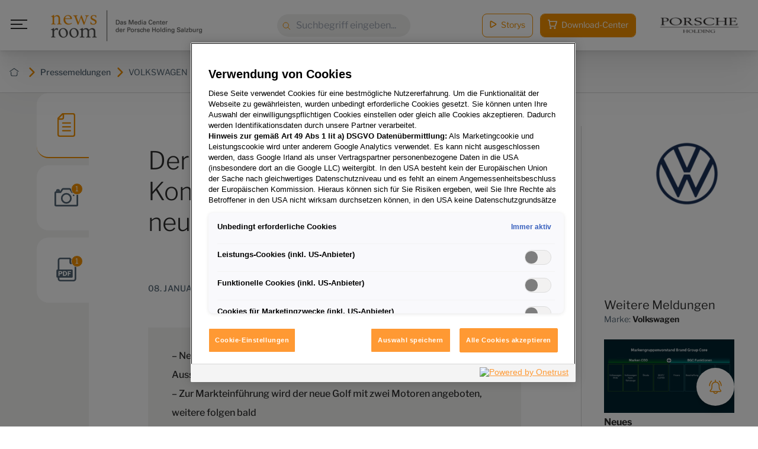

--- FILE ---
content_type: text/html; charset=utf-8
request_url: https://www.porscheholding-newsroom.at/pressemeldungen/detail/2020-01-09-der-neue-massstab-in-der-kompaktklasse-verkauf-des-neuen-golf-beginnt
body_size: 14494
content:
<!DOCTYPE html>
<html lang="de">
<head>

<meta charset="utf-8">
<!-- 
	/ Created by www.MMCAGENTUR.at #PeopleOverPixels Digital.Creative.Design.Content.Development /

	This website is powered by TYPO3 - inspiring people to share!
	TYPO3 is a free open source Content Management Framework initially created by Kasper Skaarhoj and licensed under GNU/GPL.
	TYPO3 is copyright 1998-2026 of Kasper Skaarhoj. Extensions are copyright of their respective owners.
	Information and contribution at https://typo3.org/
-->



<title>Der neue Maßstab in der Kompaktklasse:  Verkauf des neuen Golf beginnt - Porsche Holding newsroom</title>
<meta name="generator" content="TYPO3 CMS">
<meta name="viewport" content="width=device-width, initial-scale=1.0">
<meta property="og:title" content="Der neue Maßstab in der Kompaktklasse:  Verkauf des neuen Golf beginnt">
<meta property="og:description" content="Heute startet in Österreich der Verkauf des neuen Golf. Bereits ab voraussichtlich unter 22.000,–* wird die Neuauflage des erfolgreichsten europäischen Autos erhältlich sein. Es ist der progressivste Golf aller Zeiten: Serienmäßig hat der Neue schon in der Grundversion ein digitales Cockpit, den Zugriff auf Online-Dienste, LED-Scheinwerfer und LED-Rückleuchten sowie diverse Assistenzsysteme an Bord. Als erster Volkswagen nutzt der Golf via Car2X zudem die Schwarmintelligenz des Verkehrs und warnt so vorausschauend vor Gefahren. 

Zum Bestellstart wird der neue Golf mit je einem nachhaltigen TSI- und einem TDI-Motoren angeboten; der Verbrauch konnte um bis zu 17 Prozent gesenkt werden. Konfigurierbar sind die Motoren in der Startphase mit der neuen Ausstattungslinie „Life“. Der Grundpreis des Golf Life 1.5 TSI mit 96 kW / 130 PS01startet bei 26.990,–* Euro.

Zum Start des neuen Golf wurden die Ausstattungslinien überarbeitet: Die Basis bildet die Version „Golf“. Darüber rangiert als erste von drei Stilwelten die sofort bestellbare Version „Life“. Als Topausstattungen fächern sich oberhalb von „Life“ die Versionen „Style“ und „R-Line“ auf.

„Golf“ – die Grundversion:Bereits die Ausstattungsversion „Golf“ wird mit Car2X, dem Spurhalteassistenten „Lane Assist“, dem Umfeld-beobachtungssystem „Front Assist“ (inkl. City-Notbremsfunktion und Fußgänger- und Radfahrererkennung), digitalen Instrumenten („Digital Cockpit“), Infotainmentsystem, mobilen Online-Diensten und -Funktionen, einer Bluetooth-Telefonschnittstelle, einem Multifunktionslenkrad, 1-Zonen-Klimaautomatik sowie LED-Scheinwerfern und LED-Rückleuchten ausgeliefert.

„Life“ – die erste Individualisierungsstufe:Die bereits in der Startphase angebotene Individualisierungsstufe „Life“ hat über die Umfänge der Version „Golf“ hinaus serienmäßig Features wie 16-Zoll-Leichtmetallfelgen, eine Exterieur- und Interieur-Ambientebeleuchtung, das Navigationssystem „Discover Pro“, Sprachbedienung, Verkehrszeichenerkennung, Leder für Lenkrad und Schaltknauf, eine Schnittstelle zum induktiven Laden des Smartphones, „App-Connect Wireless“ (drahtlose iPhone-Integration), eine Mittelarmlehne vorn und hinten (mit zwei weiteren USB-Schnittstellen und Luftausströmern), diverse Chromelemente im Innenraum, die Einparkhilfe „ParkPilot“ sowie das automatische Autobahn- und Stadtlicht an Bord.

Zwei Motoren zum Verkaufsstart – TSI und TDI:&amp;nbsp;In der Startphase der Markteinführung wird der neue Golf mit einem Benzin- (TSI) und einem Dieselmotor (TDI) angeboten. Es sind höchst effiziente Vierzylinder-Turbodirekteinspritzer mit Otto- respektive Dieselpartikelfiltern. Der 1.5 Liter große TSI entwickelt eine Leistung von 96 kW / 130 PS und besitzt unter anderem eine temporäre Zylinderabschaltung (ACT). 85 kW / 115 PS02 leistet der neue TDI des Golf. Eine zweifache AdBlue-Einspritzung (Twindosing genannt) reduziert hier um bis zu 80 Prozent die Stickoxid-Emission (NOx). Verbrauchsvorteil des 2.0 Liter großen TDI: bis zu 17 Prozent gegenüber den vergleichbaren Vorgängern. Die Motoren werden mit einem neuen 6-Gang-Schaltgetriebe ausgeliefert, durch das die CO2-Emissionen weiter reduziert wurden.

Limitiertes Sondermodell Golf 8 Pro: Als Speerspitze der neuen Golf Range bietet Volkswagen in Österreich das Sondermodell Golf 8 Pro. Dieses exklusive Österreich-Modell ist ausschließlich online über Pre-Booking erhältlich. Der Golf 8 Pro ist als 1.5 TSI mit 96 kW / 130 PS erhältlich und zeichnet sich durch seine umfangreiche Serienausstattung aus: Adaptive Fahrwerksregelung DCC inkl. Fahrprofilauswahl, Ambientebeleuchtung 30-farbig, Car2X, Digital Cockpit, Fahrassistent „Travel Assist“, Head-up-Display, IQ-Light LED Matrix-Scheinwerfer, Multifunktionskamera, Panorama Ausstell-/ Schiebdach, Rückfahrkamera, Sport-Komfortsitze vorne, Sprachbedienung, Winterpaket u.v.m.

Wer sich für den Golf 8 Pro interessiert, kann sich gegen eine Reservierungskaution von 1.000 Euro für das limitierte Sondermodell unter https://www.volkswagen.at/golf-8-pro registrieren. Voraussichtlich ab Februar können die Pre-Booker ihre Reservierung in eine echte Bestellung umwandeln, d.h. den Kaufvertrag abschließen. Die ersten Fahrzeuge werden voraussichtlich Mitte 2020 ausgeliefert.




* Unverbindliche, nicht kartellierte Richtpreise inkl. NoVA und 20 % MwSt.
1. Golf 1.5 TSI, 96 kW/130 PS, Kraftstoffverbrauch (WLTP) in l/100 km: 5,4 – 6,3 kombiniert; CO2-Emission in g/km (kombiniert): 122 – 142
2. Golf 2.0 TDI, 85 kW/115 PS, Kraftstoffverbrauch (WLTP) in l/100 km: 4,2 – 5,3 kombiniert; CO2-Emission in g/km (kombiniert): 109 - 138



">
<meta property="og:image" content="https://porscheprod.cdn.celum.cloud/305992_full_1920px.jpg">
<meta property="og:image:width" content="4096">
<meta property="og:image:height" content="2731">
<meta name="twitter:card" content="summary">


<link rel="stylesheet" href="/_build/tailwind.acb01113.css?1768904340" media="all">
<link rel="stylesheet" href="/_build/Navigation.1260fb2a.css?1768904340" media="all">
<link rel="stylesheet" href="/_build/Button.d219d47a.css?1768904340" media="all">
<link rel="stylesheet" href="/_build/FloatingActionButtonMenu.35ea208e.css?1768904340" media="all">
<link rel="stylesheet" href="/_build/NewsTabs.60d0ef67.css?1768904340" media="all">
<link rel="stylesheet" href="/_build/AppAssetActions.d2bf0f8c.css?1768904340" media="all">
<link rel="stylesheet" href="/_build/IconMenu.4bf1b16c.css?1768904340" media="all">
<link rel="stylesheet" href="/_build/FoldingButtonDownload.4bf1b16c.css?1768904340" media="all">
<link rel="stylesheet" href="/_build/Share.4bf1b16c.css?1768904340" media="all">
<link rel="stylesheet" href="/_build/Slider.b920bdcb.css?1768904340" media="all">
<link rel="stylesheet" href="/_build/ButtonOpenGallery.b44898e0.css?1768904340" media="all">
<link rel="stylesheet" href="/_build/SwiperNavigation.129891da.css?1768904340" media="all">
<link rel="stylesheet" href="/_build/ButtonCartAddMultiple.d2bf0f8c.css?1768904340" media="all">
<link rel="stylesheet" href="/_build/DownloadButtons.d2bf0f8c.css?1768904340" media="all">
<link rel="stylesheet" href="/_build/NewsSuggestions.c6f17fc3.css?1768904340" media="all">
<link rel="stylesheet" href="/_build/DownloadModal.7c45650b.css?1768904340" media="all">
<link rel="stylesheet" href="/_build/ContactModal.c137819b.css?1768904340" media="all">
<link rel="stylesheet" href="/_build/main.906b81c5.css?1768904340" media="all">
<link rel="stylesheet" href="/_build/ie-edge-fixes.1e9aaa04.css?1768904340" media="all">



<script src="https://static.cleverpush.com/channel/loader/KzZGtZRMpGACpWTn7.js" data-block-cookies="true" data-respect-dnt="true"></script>


<!-- Google Tag Manager -->
<script>
  (function (w, d, s, l, i) {
    w[l] = w[l] || [];
    w[l].push({
      'gtm.start': new Date().getTime(),
      event: 'gtm.js'
    });
    var f = d.getElementsByTagName(s)[0],
      j = d.createElement(s),
      dl = l != 'dataLayer' ? '&l=' + l : '';
    j.async = true;
    j.src =
      'https://www.googletagmanager.com/gtm.js?id=' + i + dl;
    f.parentNode.insertBefore(j, f);
  })(window, document, 'script', 'dataLayer', 'GTM-MRKRJVQ');

</script>
<!-- End Google Tag Manager -->


<!-- Copyright (c) 2000-2021 etracker GmbH. All rights reserved. -->
<!-- This material may not be reproduced, displayed, modified or distributed -->
<!-- without the express prior written permission of the copyright holder. -->
<!-- OneTrust Cookies Consent Notice start for porscheholding-newsroom.at -->
<script src="https://cdn.cookielaw.org/scripttemplates/otSDKStub.js"
        type="text/javascript"
        charset="UTF-8"
        data-domain-script="b1f40f25-79de-4410-af33-20310d562a07"></script>
<script type="text/javascript">function OptanonWrapper() {window.dispatchEvent(new Event('OneTrustLoaded'))}</script>
<!-- OneTrust Cookies Consent Notice end for porscheholding-newsroom.at -->
<link rel="alternate" type="application/rss+xml" title="RSS" href="/pressemeldungen/detail?sitemap=storys&amp;type=1533906435&amp;cHash=94f839977f72d2068dbb3191214c8260" />
<meta name="google-site-verification" content="X1f3TLY8tTEW03TltKAehUkn25E3ikmUIp4o8SPnjqI" />



<link rel="icon" type="image/x-icon" href="/_build/assets/favicon.ico"><link rel="icon" type="image/png" sizes="16x16" href="/_build/assets/favicon-16x16.png"><link rel="icon" type="image/png" sizes="32x32" href="/_build/assets/favicon-32x32.png"><link rel="icon" type="image/png" sizes="48x48" href="/_build/assets/favicon-48x48.png"><link rel="manifest" href="/_build/assets/manifest.webmanifest"><meta name="mobile-web-app-capable" content="yes"><meta name="theme-color" content="#f39200"><meta name="application-name" content="Porsche Holding newsroom"><link rel="apple-touch-icon" sizes="57x57" href="/_build/assets/apple-touch-icon-57x57.png"><link rel="apple-touch-icon" sizes="60x60" href="/_build/assets/apple-touch-icon-60x60.png"><link rel="apple-touch-icon" sizes="72x72" href="/_build/assets/apple-touch-icon-72x72.png"><link rel="apple-touch-icon" sizes="76x76" href="/_build/assets/apple-touch-icon-76x76.png"><link rel="apple-touch-icon" sizes="114x114" href="/_build/assets/apple-touch-icon-114x114.png"><link rel="apple-touch-icon" sizes="120x120" href="/_build/assets/apple-touch-icon-120x120.png"><link rel="apple-touch-icon" sizes="144x144" href="/_build/assets/apple-touch-icon-144x144.png"><link rel="apple-touch-icon" sizes="152x152" href="/_build/assets/apple-touch-icon-152x152.png"><link rel="apple-touch-icon" sizes="167x167" href="/_build/assets/apple-touch-icon-167x167.png"><link rel="apple-touch-icon" sizes="180x180" href="/_build/assets/apple-touch-icon-180x180.png"><link rel="apple-touch-icon" sizes="1024x1024" href="/_build/assets/apple-touch-icon-1024x1024.png"><meta name="apple-mobile-web-app-capable" content="yes"><meta name="apple-mobile-web-app-status-bar-style" content="black-translucent"><meta name="apple-mobile-web-app-title" content="Porsche Holding newsroom"><link rel="apple-touch-startup-image" media="(device-width: 320px) and (device-height: 568px) and (-webkit-device-pixel-ratio: 2) and (orientation: portrait)" href="/_build/assets/apple-touch-startup-image-640x1136.png"><link rel="apple-touch-startup-image" media="(device-width: 320px) and (device-height: 568px) and (-webkit-device-pixel-ratio: 2) and (orientation: landscape)" href="/_build/assets/apple-touch-startup-image-1136x640.png"><link rel="apple-touch-startup-image" media="(device-width: 375px) and (device-height: 667px) and (-webkit-device-pixel-ratio: 2) and (orientation: portrait)" href="/_build/assets/apple-touch-startup-image-750x1334.png"><link rel="apple-touch-startup-image" media="(device-width: 375px) and (device-height: 667px) and (-webkit-device-pixel-ratio: 2) and (orientation: landscape)" href="/_build/assets/apple-touch-startup-image-1334x750.png"><link rel="apple-touch-startup-image" media="(device-width: 375px) and (device-height: 812px) and (-webkit-device-pixel-ratio: 3) and (orientation: portrait)" href="/_build/assets/apple-touch-startup-image-1125x2436.png"><link rel="apple-touch-startup-image" media="(device-width: 375px) and (device-height: 812px) and (-webkit-device-pixel-ratio: 3) and (orientation: landscape)" href="/_build/assets/apple-touch-startup-image-2436x1125.png"><link rel="apple-touch-startup-image" media="(device-width: 390px) and (device-height: 844px) and (-webkit-device-pixel-ratio: 3) and (orientation: portrait)" href="/_build/assets/apple-touch-startup-image-1170x2532.png"><link rel="apple-touch-startup-image" media="(device-width: 390px) and (device-height: 844px) and (-webkit-device-pixel-ratio: 3) and (orientation: landscape)" href="/_build/assets/apple-touch-startup-image-2532x1170.png"><link rel="apple-touch-startup-image" media="(device-width: 393px) and (device-height: 852px) and (-webkit-device-pixel-ratio: 3) and (orientation: portrait)" href="/_build/assets/apple-touch-startup-image-1179x2556.png"><link rel="apple-touch-startup-image" media="(device-width: 393px) and (device-height: 852px) and (-webkit-device-pixel-ratio: 3) and (orientation: landscape)" href="/_build/assets/apple-touch-startup-image-2556x1179.png"><link rel="apple-touch-startup-image" media="(device-width: 414px) and (device-height: 896px) and (-webkit-device-pixel-ratio: 2) and (orientation: portrait)" href="/_build/assets/apple-touch-startup-image-828x1792.png"><link rel="apple-touch-startup-image" media="(device-width: 414px) and (device-height: 896px) and (-webkit-device-pixel-ratio: 2) and (orientation: landscape)" href="/_build/assets/apple-touch-startup-image-1792x828.png"><link rel="apple-touch-startup-image" media="(device-width: 414px) and (device-height: 896px) and (-webkit-device-pixel-ratio: 3) and (orientation: portrait)" href="/_build/assets/apple-touch-startup-image-1242x2688.png"><link rel="apple-touch-startup-image" media="(device-width: 414px) and (device-height: 896px) and (-webkit-device-pixel-ratio: 3) and (orientation: landscape)" href="/_build/assets/apple-touch-startup-image-2688x1242.png"><link rel="apple-touch-startup-image" media="(device-width: 414px) and (device-height: 736px) and (-webkit-device-pixel-ratio: 3) and (orientation: portrait)" href="/_build/assets/apple-touch-startup-image-1242x2208.png"><link rel="apple-touch-startup-image" media="(device-width: 414px) and (device-height: 736px) and (-webkit-device-pixel-ratio: 3) and (orientation: landscape)" href="/_build/assets/apple-touch-startup-image-2208x1242.png"><link rel="apple-touch-startup-image" media="(device-width: 428px) and (device-height: 926px) and (-webkit-device-pixel-ratio: 3) and (orientation: portrait)" href="/_build/assets/apple-touch-startup-image-1284x2778.png"><link rel="apple-touch-startup-image" media="(device-width: 428px) and (device-height: 926px) and (-webkit-device-pixel-ratio: 3) and (orientation: landscape)" href="/_build/assets/apple-touch-startup-image-2778x1284.png"><link rel="apple-touch-startup-image" media="(device-width: 430px) and (device-height: 932px) and (-webkit-device-pixel-ratio: 3) and (orientation: portrait)" href="/_build/assets/apple-touch-startup-image-1290x2796.png"><link rel="apple-touch-startup-image" media="(device-width: 430px) and (device-height: 932px) and (-webkit-device-pixel-ratio: 3) and (orientation: landscape)" href="/_build/assets/apple-touch-startup-image-2796x1290.png"><link rel="apple-touch-startup-image" media="(device-width: 744px) and (device-height: 1133px) and (-webkit-device-pixel-ratio: 2) and (orientation: portrait)" href="/_build/assets/apple-touch-startup-image-1488x2266.png"><link rel="apple-touch-startup-image" media="(device-width: 744px) and (device-height: 1133px) and (-webkit-device-pixel-ratio: 2) and (orientation: landscape)" href="/_build/assets/apple-touch-startup-image-2266x1488.png"><link rel="apple-touch-startup-image" media="(device-width: 768px) and (device-height: 1024px) and (-webkit-device-pixel-ratio: 2) and (orientation: portrait)" href="/_build/assets/apple-touch-startup-image-1536x2048.png"><link rel="apple-touch-startup-image" media="(device-width: 768px) and (device-height: 1024px) and (-webkit-device-pixel-ratio: 2) and (orientation: landscape)" href="/_build/assets/apple-touch-startup-image-2048x1536.png"><link rel="apple-touch-startup-image" media="(device-width: 810px) and (device-height: 1080px) and (-webkit-device-pixel-ratio: 2) and (orientation: portrait)" href="/_build/assets/apple-touch-startup-image-1620x2160.png"><link rel="apple-touch-startup-image" media="(device-width: 810px) and (device-height: 1080px) and (-webkit-device-pixel-ratio: 2) and (orientation: landscape)" href="/_build/assets/apple-touch-startup-image-2160x1620.png"><link rel="apple-touch-startup-image" media="(device-width: 820px) and (device-height: 1080px) and (-webkit-device-pixel-ratio: 2) and (orientation: portrait)" href="/_build/assets/apple-touch-startup-image-1640x2160.png"><link rel="apple-touch-startup-image" media="(device-width: 820px) and (device-height: 1080px) and (-webkit-device-pixel-ratio: 2) and (orientation: landscape)" href="/_build/assets/apple-touch-startup-image-2160x1640.png"><link rel="apple-touch-startup-image" media="(device-width: 834px) and (device-height: 1194px) and (-webkit-device-pixel-ratio: 2) and (orientation: portrait)" href="/_build/assets/apple-touch-startup-image-1668x2388.png"><link rel="apple-touch-startup-image" media="(device-width: 834px) and (device-height: 1194px) and (-webkit-device-pixel-ratio: 2) and (orientation: landscape)" href="/_build/assets/apple-touch-startup-image-2388x1668.png"><link rel="apple-touch-startup-image" media="(device-width: 834px) and (device-height: 1112px) and (-webkit-device-pixel-ratio: 2) and (orientation: portrait)" href="/_build/assets/apple-touch-startup-image-1668x2224.png"><link rel="apple-touch-startup-image" media="(device-width: 834px) and (device-height: 1112px) and (-webkit-device-pixel-ratio: 2) and (orientation: landscape)" href="/_build/assets/apple-touch-startup-image-2224x1668.png"><link rel="apple-touch-startup-image" media="(device-width: 1024px) and (device-height: 1366px) and (-webkit-device-pixel-ratio: 2) and (orientation: portrait)" href="/_build/assets/apple-touch-startup-image-2048x2732.png"><link rel="apple-touch-startup-image" media="(device-width: 1024px) and (device-height: 1366px) and (-webkit-device-pixel-ratio: 2) and (orientation: landscape)" href="/_build/assets/apple-touch-startup-image-2732x2048.png"><meta name="msapplication-TileColor" content="#fff"><meta name="msapplication-TileImage" content="/_build/assets/mstile-144x144.png"><meta name="msapplication-config" content="/_build/assets/browserconfig.xml">


<link rel="canonical" href="https://www.porscheholding-newsroom.at/pressemeldungen/detail/2020-01-09-der-neue-massstab-in-der-kompaktklasse-verkauf-des-neuen-golf-beginnt"/>
</head>
<body id="top" class="language-0 languagecontent-0 level-2 tmpl-PressMedia site-medienservice root-1 no-js" data-page-uid="47">


<!-- Google Tag Manager (noscript) -->
<noscript><iframe src="https://www.googletagmanager.com/ns.html?id=GTM-MRKRJVQ" height="0" width="0"
    style="display:none;visibility:hidden"></iframe></noscript>
<!-- End Google Tag Manager (noscript) -->
<div class="page">
  
    



<div class="breadcrumbs py-6 px-2 text-sm bg-white border-b border-gray-light  mt-[5.5rem] overflow-x-auto">
        <div class="max-w-[1440px] mx-auto flex justify-between items-center">
          <div class="flex">
            
              
              <a href="/"
                target=""
                class="shrink-0 inline-flex items-center font-medium"
                title="Porsche Holding newsroom">
              
                
                    



<svg class="relative inline-block fill-gray text-orange w-4 h-4 ml-2 mr-1.5 transition" xmlns="http://www.w3.org/2000/svg" focusable="false" role="img"><use xlink:href="/_build/common.sprite.svg?1768904340#home" /></svg>



                  
                
                  



<svg class="relative inline-block fill-current text-orange w-4 h-4 ml-2 mr-1.5 transition" xmlns="http://www.w3.org/2000/svg" focusable="false" role="img"><use xlink:href="/_build/common.sprite.svg?1768904340#caret-right" /></svg>



                
                
              </a>
                
            
              
              <a href="/pressemeldungen"
                target=""
                class="shrink-0 inline-flex items-center font-medium"
                title="Pressemeldungen">
              
                
                    <span class="whitespace-nowrap">Pressemeldungen</span>
                  
                
                  



<svg class="relative inline-block fill-current text-orange w-4 h-4 ml-2 mr-1.5 transition" xmlns="http://www.w3.org/2000/svg" focusable="false" role="img"><use xlink:href="/_build/common.sprite.svg?1768904340#caret-right" /></svg>



                
                
              </a>
                
            
              
              <a href="https://www.porscheholding-newsroom.at/pressemeldungen#/731"
                target=""
                class="shrink-0 inline-flex items-center"
                title="VOLKSWAGEN">
              
                
                    <span class="whitespace-nowrap">VOLKSWAGEN</span>
                  
                
                  



<svg class="relative inline-block fill-current text-orange w-4 h-4 ml-2 mr-1.5 transition" xmlns="http://www.w3.org/2000/svg" focusable="false" role="img"><use xlink:href="/_build/common.sprite.svg?1768904340#caret-right" /></svg>



                
                
              </a>
                
            
              
              <a href="https://www.porscheholding-newsroom.at/pressemeldungen#/4409"
                target=""
                class="shrink-0 inline-flex items-center"
                title="Golf">
              
                
                    <span class="whitespace-nowrap">Golf</span>
                  
                
                  



<svg class="relative inline-block fill-current text-orange w-4 h-4 ml-2 mr-1.5 transition" xmlns="http://www.w3.org/2000/svg" focusable="false" role="img"><use xlink:href="/_build/common.sprite.svg?1768904340#caret-right" /></svg>



                
                
              </a>
                
            
              
              <a href="https://www.porscheholding-newsroom.at/pressemeldungen#/5368"
                target=""
                class="shrink-0 inline-flex items-center"
                title="Vorangegangene Generation">
              
                
                    <span class="whitespace-nowrap">Vorangegangene Generation</span>
                  
                
                
              </a>
                
            
          </div>
        </div>
      </div>

  
  <div class="page__main">
    
  
  
  <!-- TAB MENU / TAB BUTTONS -->

  <!-- //TAB MENU / TAB BUTTONS -->

    








<nav
    class="navigation font-sans flex items-center justify-between px-4 mx-auto z-[10] fixed left-0 top-0 w-full bg-white">
    <div class="navigation__left w-full nav-desktop:w-auto flex items-center">
      <input type="checkbox" name="menu_toggle" id="menu_toggle" class="opacity-0 w-0 absolute">
      <label for="menu_toggle" class="navigation__burger relative mr-6 w-8 p-1 h-8 md:mr-8 inline-block">
        <span class="block absolute transition bg-gray-dark h-[2px] navigation__burger-line"></span>
        <span class="block absolute transition bg-gray-dark h-[2px] navigation__burger-line"></span>
        <span class="block absolute transition bg-gray-dark h-[2px] navigation__burger-line"></span>
      </label>
      <div class="navigation__menu w-full fixed">
        <div class="navigation__menu__wrapper max-w-[500px] relative bg-gradient-to-b
          from-gradient-dark to-gradient-light z-20 h-full px-6 md:px-16 py-12 overflow-scroll">
          <ul
            class="navigation__menu__links relative h-auto max-w-[500px] mx-auto flex items-center flex-col justify-center w-full min-h-full lg:min-h-auto font-light text-white w-full">
            
              
                  <input type="checkbox" id="submenu-toggle-0"
                         class="submenu-toggle opacity-0 w-0 absolute">
                  <li
                    class="block w-full border-b border-[#333f47] pb-4 navigation__menu__item navigation__menu__item--children max-h-16 max-w-[500px] lg:max-w-none overflow-hidden">
                    




<a
        href="/pressemeldungen"
        class="block py-4 relative   group"
        target=""
        aria-label="">
        
                      <span class="text-xs relative -top-2.5 text-gray-medium">
                        01
                      </span>
                      <span class="text-xl md:text-2xl pl-3 font-light">Pressemeldungen</span>
                      <label for="submenu-toggle-0" class="expand-icon"></label>
                    
      </a>



                    <ul class="nav__level--1 pl-8 list-none">
                      
                        
                            <li class="relative py-1 my-1">
                              




<a
        href="/pressemeldungen#/4834"
        class="inline-block transition font-light   group"
        target=""
        aria-label="">
        
                                Marken
                              
      </a>



                            </li>
                          
                      
                        
                            <li class="relative py-1 my-1">
                              




<a
        href="/pressemeldungen#/4126"
        class="inline-block transition font-light   group"
        target=""
        aria-label="">
        
                                Porsche Holding
                              
      </a>



                            </li>
                          
                      
                    </ul>
                  </li>
                
            
              
                  <li class="block w-full border-b border-[#333f47] max-w-[500px] lg:max-w-none">
                    




<a
        href="/storys"
        class="block py-4   group"
        target=""
        aria-label="">
        
                      <span class="text-xs relative -top-2.5 text-gray-medium">
                        02
                      </span>
                      <span class="text-xl md:text-2xl pl-3 font-light">Storys</span>
                    
      </a>



                  </li>
                
            
              
                  <li class="block w-full border-b border-[#333f47] max-w-[500px] lg:max-w-none">
                    




<a
        href="/pressekontakte/pressekontakt"
        class="block py-4 contact-modal-trigger  group"
        target=""
        aria-label="">
        
                      <span class="text-xs relative -top-2.5 text-gray-medium">
                        03
                      </span>
                      <span class="text-xl md:text-2xl pl-3 font-light">Pressekontakte</span>
                    
      </a>



                  </li>
                
            
              
                  <li class="block w-full border-b border-[#333f47] max-w-[500px] lg:max-w-none">
                    




<a
        href="/newsletter/anmeldung"
        class="block py-4   group"
        target=""
        aria-label="">
        
                      <span class="text-xs relative -top-2.5 text-gray-medium">
                        04
                      </span>
                      <span class="text-xl md:text-2xl pl-3 font-light">Presse-Service</span>
                    
      </a>



                  </li>
                
            
              
                  <li class="block w-full border-b border-[#333f47] max-w-[500px] lg:max-w-none">
                    




<a
        href="/unternehmensprofil/ueber-die-porsche-holding-salzburg"
        class="block py-4   group"
        target=""
        aria-label="">
        
                      <span class="text-xs relative -top-2.5 text-gray-medium">
                        05
                      </span>
                      <span class="text-xl md:text-2xl pl-3 font-light">Unternehmensprofil</span>
                    
      </a>



                  </li>
                
            
            <li class="navigation__menu__mobile-links nav-desktop:hidden mt-16 text-center">
              




<a
        href="/storys"
        class="story-cta max-w-[130px] text-sm rounded-[8px] py-2 px-3 lg:p-3 border border-gray-light w-full mr-3 lg:mr-5  group"
        target=""
        aria-label="">
        
                



<svg class="w-3 h-3 lg:mr-1 relative -top-0.5 text-orange inline-block transition" xmlns="http://www.w3.org/2000/svg" focusable="false" role="img"><use xlink:href="/_build/common.sprite.svg?1768904340#stories" /></svg>



                <span>Storys</span>
              
      </a>



              




<a
        href="/download-center"
        class="download-cta max-w-[190px] text-sm rounded-[8px] py-2 px-3 lg:p-3 bg-orange text-white w-full  group"
        target=""
        aria-label="">
        
                



<svg class="w-5 h-5 lg:mr-1 relative -top-0.5 text-white fill-current inline-block transition" xmlns="http://www.w3.org/2000/svg" focusable="false" role="img"><use xlink:href="/_build/common.sprite.svg?1768904340#cart" /></svg>



                <span>Download-Center</span>
              
      </a>



            </li>
            <li class="mt-24">
              
            </li>
          </ul>
        </div>
      </div>
      <div class="navigation__logo inline-block flex items-center pr-4">
        




<a
        href="/"
        class="  group"
        target=""
        aria-label="">
        
          



<div class="image ">
          
            
                <img class="max-w-[185px] sm:max-w-[270px]" src="/typo3temp/assets/_processed_/6/1/csm_newsroom_logo_4963614cca.png" srcset="/typo3temp/assets/_processed_/6/1/csm_newsroom_logo_a4ae7103b6.png 185w, /typo3temp/assets/_processed_/6/1/csm_newsroom_logo_06fe7bff8d.png 270w, /typo3temp/assets/_processed_/6/1/csm_newsroom_logo_4963614cca.png 350w" sizes="(min-width: 640px) 270px, 185px" width="350" height="85" alt="" />
              
          
          
        </div>


        
      </a>



      </div>
      <input type="checkbox" id="mobile_search" class="opacity-0 invisible absolute w-0 h-0">
      <div class="navigation__search__mobile nav-desktop:hidden block ml-auto">
        <label for="mobile_search">
          



<svg class="w-8 h-8 text-orange transition" xmlns="http://www.w3.org/2000/svg" focusable="false" role="img"><use xlink:href="/_build/common.sprite.svg?1768904340#search" /></svg>



          



<svg class="w-[22px] h-[22px] relative right-0.5 text-orange fill-current hidden transition" xmlns="http://www.w3.org/2000/svg" focusable="false" role="img"><use xlink:href="/_build/common.sprite.svg?1768904340#close" /></svg>



        </label>
      </div>
      <a href="/download-center" class="navigation__cart__mobile nav-desktop:hidden block ml-auto text-right">
        



<svg class="w-6 h-6 lg:mr-1 relative text-orange fill-current inline-block transition" xmlns="http://www.w3.org/2000/svg" focusable="false" role="img"><use xlink:href="/_build/common.sprite.svg?1768904340#cart" /></svg>



      </a>
      <div class="navigation__search__mobile__input absolute bottom-0 left-0 w-full transform translate-y-full bg-white shadow-md p-4 opacity-0 invisible">
        




<form class="block relative searchbox" action="/suche" method="get">
      <label for="nav_search_mobile" class="sr-only nav-desktop:not-sr-only">
        



<svg class="w-4 h-4 text-orange absolute md:left-2 md:top-3 transition" xmlns="http://www.w3.org/2000/svg" focusable="false" role="img"><use xlink:href="/_build/common.sprite.svg?1768904340#search" /></svg>



        <span class="sr-only">Suche: </span>
      </label>
      <input type="text" name="q" id="nav_search_mobile"
             placeholder="Suchbegriff eingeben..."
             value=""
             class="rounded-[24px] bg-gray-input min-h-[38px] block w-full focus:outline-none pl-8">
    </form>



      </div>
    </div>
    <div class="navigation__search hidden nav-desktop:block flex-1 w-auto">
      <div class="mx-auto relative w-full max-w-[225px]">
        




<form class="block relative searchbox" action="/suche" method="get">
      <label for="nav_search" class="sr-only nav-desktop:not-sr-only">
        



<svg class="w-4 h-4 text-orange absolute md:left-2 md:top-3 transition" xmlns="http://www.w3.org/2000/svg" focusable="false" role="img"><use xlink:href="/_build/common.sprite.svg?1768904340#search" /></svg>



        <span class="sr-only">Suche: </span>
      </label>
      <input type="text" name="q" id="nav_search"
             placeholder="Suchbegriff eingeben..."
             value=""
             class="rounded-[24px] bg-gray-input min-h-[38px] block w-full focus:outline-none pl-8">
    </form>



      </div>
    </div>
    <div class="navigation__right ml-auto nav-desktop:flex items-center justify-end w-max">
      <div class="navigation__links hidden nav-desktop:inline-flex items-center ml-3 lg:ml-5 h-max">
        





<a
        href="/storys"
        class="button button--secondary button--color-orange story-cta max-w-[130px] mr-3 w-max text-white bg-transparent border rounded-lg py-2 text-sm inline-block  px-10 border-orange text-white  group"
        target=""
        aria-label="">
        
          
          



<svg class="w-3 h-3 lg:mr-1 relative -top-0.5 text-orange inline-block transition" xmlns="http://www.w3.org/2000/svg" focusable="false" role="img"><use xlink:href="/_build/common.sprite.svg?1768904340#stories" /></svg>



        
          <span class="button__label">Storys</span>
          
        
      </a>



        






<a
        href="/download-center"
        class="button button--primary button--color-orange px-3 cta-cart text-white bg-transparent border rounded-lg py-2 text-sm inline-block  px-10 border-orange text-white  group"
        target=""
        aria-label="">
        
          
    



<svg class="w-4 h-4 lg:mr-1 relative -top-0.5 text-inherit fill-current inline-block transition" xmlns="http://www.w3.org/2000/svg" focusable="false" role="img"><use xlink:href="/_build/common.sprite.svg?1768904340#cart" /></svg>



  
          <span class="button__label">Download-Center</span>
          <span class='cart-counter'></span>
        
      </a>


      </div>
      <div class="navigation__logo hidden nav-desktop:inline-block ml-4 xl:ml-10 flex items-center">
        <a href="https://www.porsche-holding.com/de/unternehmen/unternehmensprofil/profil" target="_blank">
          



<div class="image ">
          
            
                <img class="max-w-[150px] pr-4" src="/typo3temp/assets/_processed_/f/6/csm_logo_731b147907.png" srcset="/typo3temp/assets/_processed_/f/6/csm_logo_29c00fa56b.png 320w, /typo3temp/assets/_processed_/f/6/csm_logo_72de40328f.png 600w, /typo3temp/assets/_processed_/f/6/csm_logo_054e69ad20.png 1024w, /typo3temp/assets/_processed_/f/6/csm_logo_67e94918ba.png 1440w, /typo3temp/assets/_processed_/f/6/csm_logo_8270df8993.png 1920w, /typo3temp/assets/_processed_/f/6/csm_logo_731b147907.png 150w" sizes="(min-width: 150px) 150px, 100vw" width="150" height="30" alt="" />
              
          
          
        </div>


        </a>
      </div>
    </div>
  </nav>



    





<div id="floating-action-button-menu"
         data-links="[{&quot;data&quot;:{&quot;uid&quot;:220,&quot;pid&quot;:219,&quot;tstamp&quot;:1654675919,&quot;crdate&quot;:1654671416,&quot;cruser_id&quot;:19,&quot;deleted&quot;:0,&quot;hidden&quot;:0,&quot;starttime&quot;:0,&quot;endtime&quot;:0,&quot;fe_group&quot;:&quot;&quot;,&quot;sorting&quot;:256,&quot;rowDescription&quot;:null,&quot;editlock&quot;:0,&quot;sys_language_uid&quot;:0,&quot;l10n_parent&quot;:0,&quot;l10n_source&quot;:0,&quot;l10n_state&quot;:null,&quot;t3_origuid&quot;:0,&quot;l10n_diffsource&quot;:&quot;{\&quot;doktype\&quot;:null,\&quot;title\&quot;:null,\&quot;slug\&quot;:null,\&quot;nav_title\&quot;:null,\&quot;subtitle\&quot;:null,\&quot;shortcut_mode\&quot;:null,\&quot;shortcut\&quot;:null,\&quot;abstract\&quot;:null,\&quot;author\&quot;:null,\&quot;author_email\&quot;:null,\&quot;lastUpdated\&quot;:null,\&quot;layout\&quot;:null,\&quot;tx_base_package_hide_page_heading\&quot;:null,\&quot;newUntil\&quot;:null,\&quot;backend_layout\&quot;:null,\&quot;backend_layout_next_level\&quot;:null,\&quot;target\&quot;:null,\&quot;is_siteroot\&quot;:null,\&quot;no_search\&quot;:null,\&quot;php_tree_stop\&quot;:null,\&quot;media\&quot;:null,\&quot;tsconfig_includes\&quot;:null,\&quot;l18n_cfg\&quot;:null,\&quot;hidden\&quot;:null,\&quot;nav_hide\&quot;:null,\&quot;starttime\&quot;:null,\&quot;endtime\&quot;:null,\&quot;extendToSubpages\&quot;:null,\&quot;fe_group\&quot;:null,\&quot;fe_login_mode\&quot;:null,\&quot;editlock\&quot;:null,\&quot;categories\&quot;:null,\&quot;rowDescription\&quot;:null,\&quot;tx_elements_teaser_title\&quot;:null,\&quot;tx_elements_teaser_image\&quot;:null}&quot;,&quot;t3ver_oid&quot;:0,&quot;t3ver_wsid&quot;:0,&quot;t3ver_state&quot;:0,&quot;t3ver_stage&quot;:0,&quot;perms_userid&quot;:19,&quot;perms_groupid&quot;:6,&quot;perms_user&quot;:31,&quot;perms_group&quot;:31,&quot;perms_everybody&quot;:0,&quot;title&quot;:&quot;Anmeldung f\u00fcr Pressemeldungen&quot;,&quot;slug&quot;:&quot;\/anmeldung-fuer-pressemeldungen&quot;,&quot;doktype&quot;:4,&quot;TSconfig&quot;:null,&quot;is_siteroot&quot;:0,&quot;php_tree_stop&quot;:0,&quot;url&quot;:&quot;&quot;,&quot;shortcut&quot;:100,&quot;shortcut_mode&quot;:0,&quot;subtitle&quot;:&quot;icon-presse-service&quot;,&quot;layout&quot;:0,&quot;target&quot;:&quot;&quot;,&quot;media&quot;:0,&quot;lastUpdated&quot;:0,&quot;keywords&quot;:null,&quot;cache_timeout&quot;:0,&quot;cache_tags&quot;:&quot;&quot;,&quot;newUntil&quot;:0,&quot;description&quot;:null,&quot;no_search&quot;:0,&quot;SYS_LASTCHANGED&quot;:0,&quot;abstract&quot;:null,&quot;module&quot;:&quot;&quot;,&quot;extendToSubpages&quot;:0,&quot;author&quot;:&quot;&quot;,&quot;author_email&quot;:&quot;&quot;,&quot;nav_title&quot;:&quot;&quot;,&quot;nav_hide&quot;:0,&quot;content_from_pid&quot;:0,&quot;mount_pid&quot;:0,&quot;mount_pid_ol&quot;:0,&quot;l18n_cfg&quot;:0,&quot;fe_login_mode&quot;:0,&quot;backend_layout&quot;:&quot;&quot;,&quot;backend_layout_next_level&quot;:&quot;&quot;,&quot;tsconfig_includes&quot;:null,&quot;seo_title&quot;:&quot;&quot;,&quot;no_index&quot;:0,&quot;no_follow&quot;:0,&quot;og_title&quot;:&quot;&quot;,&quot;og_description&quot;:null,&quot;og_image&quot;:0,&quot;twitter_title&quot;:&quot;&quot;,&quot;twitter_description&quot;:null,&quot;twitter_image&quot;:0,&quot;twitter_card&quot;:&quot;summary&quot;,&quot;canonical_link&quot;:&quot;&quot;,&quot;sitemap_priority&quot;:&quot;0.5&quot;,&quot;sitemap_changefreq&quot;:&quot;&quot;,&quot;tx_base_package_hide_page_heading&quot;:0,&quot;categories&quot;:0,&quot;tx_elements_teaser_title&quot;:null,&quot;tx_elements_teaser_image&quot;:0,&quot;tx_stories_brand&quot;:&quot;&quot;,&quot;tx_stories_teaser&quot;:null,&quot;tx_stories_image&quot;:0,&quot;tx_stories_date&quot;:null,&quot;tx_impexp_origuid&quot;:0,&quot;tx_stories_signalized&quot;:0,&quot;tx_stories_mediatype&quot;:&quot;&quot;,&quot;tx_stories_cleverpush_notification_id&quot;:&quot;&quot;,&quot;isSpacer&quot;:false},&quot;title&quot;:&quot;Anmeldung f\u00fcr Pressemeldungen&quot;,&quot;link&quot;:&quot;\/newsletter\/anmeldung&quot;,&quot;target&quot;:&quot;&quot;,&quot;active&quot;:0,&quot;current&quot;:0,&quot;spacer&quot;:0,&quot;hasSubpages&quot;:0}]"
    ></div>




    
  
  
  
  





<div class="news-tabs w-full lg:w-[80px] xl:w-[100px]" data-initial="1">
        <nav class="news-tabs__menu shadow-md lg:shadow-none rounded bg-gray-bg lg:bg-transparent py-1.5 px-2 lg:p-0 fixed lg:relative bottom-8 left-1/2 -translate-x-1/2 z-[2] lg:z-[0] flex lg:block lg:sticky mt-24 lg:mt-0 lg:top-36 lg:translate-x-3">
          
            
              <div
                data-content="#pressemeldung"
                class="news-tabs__item w-[70px] md:w-[85px] h-[70px] lg:w-[100px] lg:h-[110px] rounded lg:rounded-t-[20px] lg:rounded-tr-none lg:rounded-l-[20px] lg:bg-white flex  pl-6 xl:pl-0 items-start xl:items-center flex-col justify-center
            cursor-pointer mr-2 lg:mr-0 lg:mb-3 news-tabs__item--active">
                <div class="relative">
                  



<svg class="pointer-events-none fill-current w-7 h-7 xl:w-10 xl:h-10 transition" xmlns="http://www.w3.org/2000/svg" focusable="false" role="img"><use xlink:href="/_build/common.sprite.svg?1768904340#document" /></svg>



                  
                </div>
              </div>
            
          
            
              <div
                data-content="#images"
                class="news-tabs__item w-[70px] md:w-[85px] h-[70px] lg:w-[100px] lg:h-[110px] rounded lg:rounded-t-[20px] lg:rounded-tr-none lg:rounded-l-[20px] lg:bg-white flex  pl-6 xl:pl-0 items-start xl:items-center flex-col justify-center
            cursor-pointer mr-2 lg:mr-0 lg:mb-3 ">
                <div class="relative">
                  



<svg class="pointer-events-none fill-current w-7 h-7 xl:w-10 xl:h-10 transition" xmlns="http://www.w3.org/2000/svg" focusable="false" role="img"><use xlink:href="/_build/common.sprite.svg?1768904340#camera" /></svg>



                  
                <span
                  class="counter rounded-full w-5 h-5 bg-orange text-white text-xs border border-white absolute -right-2 -top-1 flex items-center justify-center">
                  1
                </span>
                  
                </div>
              </div>
            
          
            
          
            
              <div
                data-content="#pdf"
                class="news-tabs__item w-[70px] md:w-[85px] h-[70px] lg:w-[100px] lg:h-[110px] rounded lg:rounded-t-[20px] lg:rounded-tr-none lg:rounded-l-[20px] lg:bg-white flex  pl-6 xl:pl-0 items-start xl:items-center flex-col justify-center
            cursor-pointer mr-2 lg:mr-0 lg:mb-3 ">
                <div class="relative">
                  



<svg class="pointer-events-none fill-current w-7 h-7 xl:w-10 xl:h-10 transition" xmlns="http://www.w3.org/2000/svg" focusable="false" role="img"><use xlink:href="/_build/common.sprite.svg?1768904340#pdf" /></svg>



                  
                <span
                  class="counter rounded-full w-5 h-5 bg-orange text-white text-xs border border-white absolute -right-2 -top-1 flex items-center justify-center">
                  1
                </span>
                  
                </div>
              </div>
            
          
        </nav>
      </div>




  <main id="content" class="pressemeldung z-[1]">
    <!--TYPO3SEARCH_begin-->
    


    


<section id="c108" class="pageblock mx-auto  block block--list frame-space-before-none frame-space-after-none">
      
      
        



      
      

    
        


  
  
  
  

  <section id="pressemeldung" class="news-tabs-content">
    



<header class="w-full pb-14 lg:py-14 text-gray-dark max-w-[930px]">
      <div class="block lg:hidden relative w-[120px] h-[auto] lg:ml-auto">
        




<a
        href="/pressemeldungen/#731"
        class="  group"
        target=""
        aria-label="">
        
          



<div class="image ">
          
            
                <img class="w-full h-auto block mx-auto " src="/typo3temp/assets/_processed_/6/5/csm_brand_vw_e434b0b99a.png" srcset="/typo3temp/assets/_processed_/6/5/csm_brand_vw_f499e10f1c.png 320w, /_build/Images/brands/brand_vw.png 512w, /typo3temp/assets/_processed_/6/5/csm_brand_vw_e434b0b99a.png 180w" sizes="(min-width: 180px) 180px, 100vw" width="180" height="180" alt="" />
              
          
          
        </div>


        
      </a>



      </div>
      


<h1 class="headline headline--1 text-gray-dark text-left mt-8 font-light text-2xl md:text-[42px] leading-tight">
        Der neue Maßstab in der Kompaktklasse:  Verkauf des neuen Golf beginnt</h1>



      





<div class="max-w-[1024px] mx-auto px-4 lg:px-0">
      <div
        class="icon-menu block w-full my-2 flex items-end justify-between max-w-[1024px] mx-auto px-4 w-max ml-auto mr-0">
        <div class="buttons flex items-center">
          
          
            





<div class="folding-button-download block w-max ">
      <component is="FoldingButtonDownload"
        class=" icon-button icon-button--socials"
        v-bind:collection-id="29563"
        v-bind:collection-type="&quot;collection&quot;"
      />
    </div>



          
          





<div class="floating-button-share block w-max ">
      <share class="icon-button icon-button--socials" />
    </div>



        </div>
      </div>
      
        <div class="flex items-center w-full">
          <time datetime="2020-01-08"
                class="flex-1 whitespace-nowrap uppercase text-sm tracking-wide font-medium text-gray">
            08. Januar 2020
          </time>
          <div class="h-[1px] ml-2 w-full bg-gray-light"></div>
        </div>
      
    </div>



    </header>




    
      


<section id="c1" class="pageblock mx-auto  frame-space-before-none frame-space-after-none">
        


<div
      class="w-full mx-auto bg-gray-bg py-8 px-10 text-gray-dark leading-loose font-medium">
      
          –	Neues Modell ist digitalisiert, vernetzt und intuitiv bedienbar; vier neue Ausstattungslinien sorgen künftig für maximale Individualität <br>
–	Zur Markteinführung wird der neue Golf mit zwei Motoren angeboten, weitere folgen bald <br>
–	Golf 1.5 TSI mit 96 kW / 130 PS starkem Hightech-Benziner ist in der Ausstattungslinie „Life“ ab 26.990,–* Euro erhältlich. Die neue Grundversion des Golf startet voraussichtlich unter 22.000,–* Euro<br>
–	Limitiertes Sondermodell „Golf 8 Pro“ online reservierbar<br>

        
    </div>

      </section>



    

    


<section id="c1" class="pageblock mx-auto  frame-space-before-small">
      <div class="text unreset">
        <p><strong>Heute startet in Österreich der Verkauf des neuen Golf. Bereits ab </strong><strong>voraussichtlich</strong> <strong>unter 22.000,–* wird die Neuauflage des erfolgreichsten europäischen Autos erhältlich sein. Es ist der progressivste Golf aller Zeiten: Serienmäßig hat der Neue schon in der Grundversion ein digitales Cockpit, den Zugriff auf Online-Dienste, LED-Scheinwerfer und LED-Rückleuchten sowie diverse Assistenzsysteme an Bord. Als erster Volkswagen nutzt der Golf via Car2X zudem die Schwarmintelligenz des Verkehrs und warnt so vorausschauend vor Gefahren. </strong></p>

<p>Zum Bestellstart wird der neue Golf mit je einem nachhaltigen TSI- und einem TDI-Motoren angeboten; der Verbrauch konnte um bis zu 17 Prozent gesenkt werden. Konfigurierbar sind die Motoren in der Startphase mit der neuen Ausstattungslinie „Life“. Der Grundpreis des Golf Life 1.5 TSI mit 96 kW / 130 PS<sup>01</sup>startet bei 26.990,–* Euro.</p>

<p>Zum Start des neuen Golf wurden die Ausstattungslinien überarbeitet: Die Basis bildet die Version „Golf“. Darüber rangiert als erste von drei Stilwelten die sofort bestellbare Version „Life“. Als Topausstattungen fächern sich oberhalb von „Life“ die Versionen „Style“ und „R-Line“ auf.</p>

<p><strong>„Golf“ – die Grundversion:</strong>Bereits die Ausstattungsversion „Golf“ wird mit Car2X, dem Spurhalteassistenten „Lane Assist“, dem Umfeld-beobachtungssystem „Front Assist“ (inkl. City-Notbremsfunktion und Fußgänger- und Radfahrererkennung), digitalen Instrumenten („Digital Cockpit“), Infotainmentsystem, mobilen Online-Diensten und -Funktionen, einer Bluetooth-Telefonschnittstelle, einem Multifunktionslenkrad, 1-Zonen-Klimaautomatik sowie LED-Scheinwerfern und LED-Rückleuchten ausgeliefert.</p>

<p><strong>„Life“ – die erste Individualisierungsstufe:</strong>Die bereits in der Startphase angebotene Individualisierungsstufe „Life“ hat über die Umfänge der Version „Golf“ hinaus serienmäßig Features wie 16-Zoll-Leichtmetallfelgen, eine Exterieur- und Interieur-Ambientebeleuchtung, das Navigationssystem „Discover Pro“, Sprachbedienung, Verkehrszeichenerkennung, Leder für Lenkrad und Schaltknauf, eine Schnittstelle zum induktiven Laden des Smartphones, „App-Connect Wireless“ (drahtlose iPhone-Integration), eine Mittelarmlehne vorn und hinten (mit zwei weiteren USB-Schnittstellen und Luftausströmern), diverse Chromelemente im Innenraum, die Einparkhilfe „ParkPilot“ sowie das automatische Autobahn- und Stadtlicht an Bord.</p>

<p><strong>Zwei Motoren zum Verkaufsstart – TSI und TDI:&nbsp;</strong>In der Startphase der Markteinführung wird der neue Golf mit einem Benzin- (TSI) und einem Dieselmotor (TDI) angeboten. Es sind höchst effiziente Vierzylinder-Turbodirekteinspritzer mit Otto- respektive Dieselpartikelfiltern. Der 1.5 Liter große TSI entwickelt eine Leistung von 96 kW / 130 PS und besitzt unter anderem eine temporäre Zylinderabschaltung (ACT). <br>85 kW / 115 PS<sup>02</sup> leistet der neue TDI des Golf. Eine zweifache AdBlue-Einspritzung (Twindosing genannt) reduziert hier um bis zu 80 Prozent die Stickoxid-Emission (NOx). Verbrauchsvorteil des 2.0 Liter großen TDI: bis zu 17 Prozent gegenüber den vergleichbaren Vorgängern. Die Motoren werden mit einem neuen 6-Gang-Schaltgetriebe ausgeliefert, durch das die CO<sub>2</sub>-Emissionen weiter reduziert wurden.</p>

<p><strong>Limitiertes Sondermodell Golf 8 Pro: </strong>Als Speerspitze der neuen Golf Range bietet Volkswagen in Österreich das Sondermodell Golf 8 Pro. Dieses exklusive Österreich-Modell ist ausschließlich online über Pre-Booking erhältlich. Der Golf 8 Pro ist als 1.5 TSI mit 96 kW / 130 PS erhältlich und zeichnet sich durch seine umfangreiche Serienausstattung aus: Adaptive Fahrwerksregelung DCC inkl. Fahrprofilauswahl, Ambientebeleuchtung 30-farbig, Car2X, Digital Cockpit, Fahrassistent „Travel Assist“, Head-up-Display, IQ-Light LED Matrix-Scheinwerfer, Multifunktionskamera, Panorama Ausstell-/ Schiebdach, Rückfahrkamera, Sport-Komfortsitze vorne, Sprachbedienung, Winterpaket u.v.m.</p>

<p>Wer sich für den Golf 8 Pro interessiert, kann sich gegen eine Reservierungskaution von 1.000 Euro für das limitierte Sondermodell unter https://www.volkswagen.at/golf-8-pro registrieren. Voraussichtlich ab Februar können die Pre-Booker ihre Reservierung in eine echte Bestellung umwandeln, d.h. den Kaufvertrag abschließen. Die ersten Fahrzeuge werden voraussichtlich Mitte 2020 ausgeliefert.</p>




<p><em>* Unverbindliche, nicht kartellierte Richtpreise inkl. NoVA und 20 % MwSt.</em></p>
<p><em><sup>1.</sup> Golf 1.5 TSI, 96 kW/130 PS, Kraftstoffverbrauch (WLTP) in l/100 km: 5,4 – 6,3 kombiniert; CO<sub>2</sub>-Emission in g/km (kombiniert): 122 – 142</em></p>
<p><em><sup>2.</sup> Golf 2.0 TDI, 85 kW/115 PS, Kraftstoffverbrauch (WLTP) in l/100 km: 4,2 – 5,3 kombiniert; CO<sub>2</sub>-Emission in g/km (kombiniert): 109 - 138</em></p>




      </div>
    </section>




    
    
      


<section id="c1" class="pageblock mx-auto  ">
        




<div class="slider max-w-[1024px] mx-auto">
      <div class="swiper-container" >
        <div class="swiper-wrapper ">
          
            <div class="swiper-slide relative">
              <div class="relative aspect-video">
                
                    <div class="bg-gray-dark">
                      



<div class="image swiper-image relative h-full w-full">
          
            
                
                    
                  

                
                    <img data-asset="1" data-asset-type="image" data-asset-id="305992" data-asset-original="https://porscheprod.cdn.celum.cloud/305992_full_1920px.jpg" data-asset-title="01_Golf-8.jpg" data-copyright="© Volkswagen AG / Porsche Holding; Alle Rechte vorbehalten; Für Pressezwecke honorarfrei" data-description="" class="slider__image aspect-video object-contain" src="https://porscheprod.cdn.celum.cloud/305992_full_1920px.jpg" srcset="https://porscheprod.cdn.celum.cloud/305992_preview_320px.jpg 320w, https://porscheprod.cdn.celum.cloud/305992_mobile_600px.jpg 600w, https://porscheprod.cdn.celum.cloud/305992_tablet_1024px.jpg 1024w, https://porscheprod.cdn.celum.cloud/305992_desktop_1440px.jpg 1440w, https://porscheprod.cdn.celum.cloud/305992_full_1920px.jpg 1920w" sizes="(min-width: 1024px) 1024px, 100vw" width="1920" height="1280" alt="" />
                  
              
          
          
            





<button
      data-asset-trigger
      data-asset-id="305992"
      data-brand-celum-node-id="0"
      data-brand-string=""
      class="button-gallery-open lg:z-5 md:px-2 rounded-[20px] overflow-hidden absolute flex items-center justify-center lg:justify-end right-4 lg:right-6 text-white text-sm bg-opacity-50 bg-black w-8 md:w-10 h-8 md:h-10 bottom-3 lg:bottom-6">
      <span
        class="button-gallery-open__text  hidden md:inline-block opacity-0 w-max absolute left-3 top-1/2 transform -translate-y-1/2">Gallery öffnen</span>
      



<svg class="button-gallery-open__icon fill-current absolute lg:right-3 inline-block w-3 md:w-4 h-3 md:h-4 transition" xmlns="http://www.w3.org/2000/svg" focusable="false" role="img"><use xlink:href="/_build/common.sprite.svg?1768904340#fullscreen" /></svg>



    </button>



          
        </div>


                    </div>
                  
              </div>
              
            </div>
          
        </div>
        




<div class="swiper-navigation flex lg:block justify-between  mx-auto relative w-full mt-4 lg:mt-10 h-max-content items-center max-w-full">
      
        <div class="swiper-pagination text-sm"></div>
      
      <div class="slider-controls ">
        <div class="slider__control slider__control--prev cursor-pointer mr-3">
          



<svg class="w-8 h-8 md:w-10 w-8 h-8 md:h-10 transition" xmlns="http://www.w3.org/2000/svg" focusable="false" role="img"><use xlink:href="/_build/common.sprite.svg?1768904340#circle-arrow-left" /></svg>



        </div>
        <div class="slider__control slider__control--next cursor-pointer">
          



<svg class="w-8 h-8 md:w-10 w-8 h-8 md:h-10 transition" xmlns="http://www.w3.org/2000/svg" focusable="false" role="img"><use xlink:href="/_build/common.sprite.svg?1768904340#circle-arrow-right" /></svg>



        </div>
      </div>
    </div>



      </div>
    </div>


      </section>



    

  </section>

  
  <!-- //TAB CONTENT ITEM -->

  <!-- TAB CONTENT ITEM -->
  
    





<section id="images" class="article-detail-tab-content news-tabs-content pt-14 mb-16">
      <div class="lg:flex flex-col md:flex-row justify-between">
        <div class="flex md:justify-between mb-8">
          <h2 class="text-3xl mb-10 text-gray-dark">Alle Bilder</h2>
        </div>
        <div class="md:flex space-y-3 lg:space-y-0 lg:space-x-3  -mt-8 lg:mt-0 mb-8 lg:mb-0 lg:flex-row flex-col">
          





<span class="inline-block component-button-download">
      <button-download
        label="Alle Bilder herunterladen"
        v-bind:items="[&quot;305992&quot;]"
      >
      </button-download>
    </span>



          





<span class="inline-block component-button-cart-add-multiple">
      <button-cart-add-multiple
        label="Alle Bilder zum Download-Center hinzufügen"
        v-bind:items="[&quot;305992&quot;]"
      >
      </button-cart-add-multiple>
    </span>



        </div>
      </div>
      
      <div class="grid grid-cols-2 lg:grid-cols-3 gap-4">
        
          <div class="relative">
            



<div class="image relative">
          
            
                
                    
                  

                
                    <img data-asset="1" data-asset-type="image" data-asset-id="305992" data-asset-original="https://porscheprod.cdn.celum.cloud/305992_full_1920px.jpg" data-asset-title="01_Golf-8.jpg" data-copyright="© Volkswagen AG / Porsche Holding; Alle Rechte vorbehalten; Für Pressezwecke honorarfrei" data-description="" src="https://porscheprod.cdn.celum.cloud/305992_full_1920px.jpg" srcset="https://porscheprod.cdn.celum.cloud/305992_preview_320px.jpg 320w, https://porscheprod.cdn.celum.cloud/305992_mobile_600px.jpg 600w, https://porscheprod.cdn.celum.cloud/305992_tablet_1024px.jpg 1024w, https://porscheprod.cdn.celum.cloud/305992_desktop_1440px.jpg 1440w, https://porscheprod.cdn.celum.cloud/305992_full_1920px.jpg 1920w" sizes="(min-width: 1920px) 1920px, 100vw" width="1920" height="1280" alt="" />
                  
              
          
          
            





<button
      data-asset-trigger
      data-asset-id="305992"
      data-brand-celum-node-id="0"
      data-brand-string=""
      class="button-gallery-open lg:z-5 md:px-2 rounded-[20px] overflow-hidden absolute flex items-center justify-center lg:justify-end right-4 lg:right-6 text-white text-sm bg-opacity-50 bg-black w-8 md:w-10 h-8 md:h-10 bottom-3 lg:bottom-6">
      <span
        class="button-gallery-open__text  hidden md:inline-block opacity-0 w-max absolute left-3 top-1/2 transform -translate-y-1/2">Gallery öffnen</span>
      



<svg class="button-gallery-open__icon fill-current absolute lg:right-3 inline-block w-3 md:w-4 h-3 md:h-4 transition" xmlns="http://www.w3.org/2000/svg" focusable="false" role="img"><use xlink:href="/_build/common.sprite.svg?1768904340#fullscreen" /></svg>



    </button>



          
        </div>


          </div>
        
      </div>
    
    </section>



  

  <!-- TAB CONTENT ITEM -->
  
    





<section id="pdf" class="article-detail-tab-content news-tabs-content pt-14 mb-16">
      <div class="lg:flex flex-col md:flex-row justify-between">
        <div class="flex md:justify-between mb-8">
          <h2 class="text-3xl mb-10 text-gray-dark">Alle PDFs</h2>
        </div>
        <div class="md:flex space-y-3 lg:space-y-0 lg:space-x-3  -mt-8 lg:mt-0 mb-8 lg:mb-0 lg:flex-row flex-col">
          





<span class="inline-block component-button-download">
      <button-download
        label="Alle PDFs herunterladen"
        v-bind:items="[&quot;305993&quot;]"
      >
      </button-download>
    </span>



          





<span class="inline-block component-button-cart-add-multiple">
      <button-cart-add-multiple
        label="Alle PDFs zum Download-Center hinzufügen"
        v-bind:items="[&quot;305993&quot;]"
      >
      </button-cart-add-multiple>
    </span>



        </div>
      </div>
      
      <ul class="gap-4">
        
          <li class="relative">
            <div class="flex flex-col md:flex-row items-center pb-8 break-all justify-between">
              <div class="flex items-center pb-4">
                



<svg class="align-text-bottom fill-current block w-12 h-12 mr-2 transition" xmlns="http://www.w3.org/2000/svg" focusable="false" role="img"><use xlink:href="/_build/common.sprite.svg?1768904340#pdf" /></svg>



                Golf-8_Start_VVK.pdf
              </div>
              <div class="app-asset-actions flex gap-4">
                <button-direct-download item-id="305993"/>
                <button-cart-add item-id="305993"/>
              </div>
            </div>
          </li>
        
      </ul>
    
    </section>



  

  






<div id="download-bar">
      <download-buttons
        v-bind:collection-id="29563"
        v-bind:collection-type="&quot;collection&quot;"
        v-bind:pdf-id="&quot;305993&quot;"
        v-bind:story-pdf-url="&quot;&quot;"
      ></download-buttons>
    </div>






    


      
        



      
      
        



      
    </section>




  


    <!--TYPO3SEARCH_end-->
  </main>
  


    
      <span id="c109"></span>
      
    
    
    
      



    
    

    
        








<aside
      class="news-suggestions max-w-[auto] lg:max-w-[250px] xl:max-w-[300px] w-full px-4 xl:px-10 bg-white pt-1 pb-14 md:py-14 relative">
      <div class="line w-[1px] bg-gray-light absolute left-[1px] top-14"></div>
      <div class="hidden lg:block relative w-[160px] h-[auto] lg:ml-auto">
        




<a
        href="/pressemeldungen/#731"
        class="  group"
        target=""
        aria-label="">
        
          



<div class="image ">
          
            
                <img class="w-full h-auto block mx-auto " src="/typo3temp/assets/_processed_/6/5/csm_brand_vw_e434b0b99a.png" srcset="/typo3temp/assets/_processed_/6/5/csm_brand_vw_f499e10f1c.png 320w, /_build/Images/brands/brand_vw.png 512w, /typo3temp/assets/_processed_/6/5/csm_brand_vw_e434b0b99a.png 180w" sizes="(min-width: 180px) 180px, 100vw" width="180" height="180" alt="" />
              
          
          
        </div>


        
      </a>



      </div>
      <div class="news-suggestions__title mt-8 lg:mt-32">
        <div class="text-gray-dark text-3xl lg:text-xl">Weitere Meldungen</div>
        <div class="text-base lg:text-sm">Marke: 




<a
        href="/pressemeldungen/#731"
        class="  group"
        target=""
        aria-label="">
        <strong class="text-gray-dark">Volkswagen</strong>
      </a>


</div>
      </div>
      <div class="news-suggestions__items md:grid md:grid-cols-3 md:gap-4 lg:block">
        
          <div data-class="swiper" class="w-full">
            <div data-class="swiper-wrapper">
              
                
              
                
              
                
              
                
              
                
              
                
                  <div data-class="swiper-slide" class="w-11/12 lg:w-full">
                    




<a
        href="https://www.porscheholding-newsroom.at/pressemeldungen/detail/2026-01-21-neues-markenuebergreifendes-steuerungsmodell-in-der-brand-group-core-staerkt-grundlage-fuer-wettbewerbsfaehigere-produkte-und-mehr-effizienz"
        class="block mt-6  group"
        target=""
        aria-label="">
        
                      
                        <div class="aspect-video overflow-hidden">
                          



<div class="image ">
          
            
                
                    
                  

                
                    <img data-asset="1" data-asset-type="image" data-asset-id="411184" data-asset-original="https://porscheprod.cdn.celum.cloud/411184_full_1920px.jpg" data-asset-title="01_Brand Group Core_Markenvorstand.jpg" data-copyright="© Volkswagen Group/ Porsche Holding; Alle Rechte vorbehalten; Für Pressezwecke honorarfrei" data-description="" class="w-full h-full object-cover" src="https://porscheprod.cdn.celum.cloud/411184_tablet_1024px.jpg" srcset="https://porscheprod.cdn.celum.cloud/411184_preview_320px.jpg 220w, https://porscheprod.cdn.celum.cloud/411184_preview_320px.jpg 320w, https://porscheprod.cdn.celum.cloud/411184_tablet_1024px.jpg 768w" sizes="(min-width: 768px) 220px, 100vw" width="768" height="432" alt="" />
                  
              
          
          
        </div>


                        </div>
                      
                      <div class="font-bold text-gray-dark mt-1">Neues markenübergreifendes Steuerungsmodell in der Brand Group Core stärkt Grundlage für wettbewerbsfähigere Produkte und mehr Effizienz</div>
                    
      </a>



                  </div>
                
              
                
                  <div data-class="swiper-slide" class="w-11/12 lg:w-full">
                    




<a
        href="https://www.porscheholding-newsroom.at/pressemeldungen/detail/2026-01-15-volkswagen-wieder-klare-nummer-1-in-oesterreich-marktfuehrerschaft-mit-substanz-und-optimismus"
        class="block mt-6  group"
        target=""
        aria-label="">
        
                      
                        <div class="aspect-video overflow-hidden">
                          



<div class="image ">
          
            
                
                    
                  

                
                    <img data-asset="1" data-asset-type="image" data-asset-id="411008" data-asset-original="https://porscheprod.cdn.celum.cloud/411008_full_1920px.jpg" data-asset-title="01_Golf GTI Edition 50.jpg" data-copyright="© Volkswagen Group/ Porsche Holding; Alle Rechte vorbehalten; Für Pressezwecke honorarfrei" data-description="" class="w-full h-full object-cover" src="https://porscheprod.cdn.celum.cloud/411008_tablet_1024px.jpg" srcset="https://porscheprod.cdn.celum.cloud/411008_preview_320px.jpg 220w, https://porscheprod.cdn.celum.cloud/411008_preview_320px.jpg 320w, https://porscheprod.cdn.celum.cloud/411008_tablet_1024px.jpg 768w" sizes="(min-width: 768px) 220px, 100vw" width="768" height="512" alt="" />
                  
              
          
          
        </div>


                        </div>
                      
                      <div class="font-bold text-gray-dark mt-1">Volkswagen wieder klare Nummer 1 in Österreich - Marktführerschaft mit Substanz und Optimismus</div>
                    
      </a>



                  </div>
                
              
                
                  <div data-class="swiper-slide" class="w-11/12 lg:w-full">
                    




<a
        href="https://www.porscheholding-newsroom.at/pressemeldungen/detail/2026-01-13-volkswagen-liefert-weltweit-473-millionen-fahrzeuge-aus-und-baut-marktfuehrerschaft-in-europa-aus"
        class="block mt-6  group"
        target=""
        aria-label="">
        
                      
                        <div class="aspect-video overflow-hidden">
                          



<div class="image ">
          
            
                
                    
                  

                
                    <img data-asset="1" data-asset-type="image" data-asset-id="410969" data-asset-original="https://porscheprod.cdn.celum.cloud/410969_full_1920px.jpg" data-asset-title="01_Volkswagen weltweite Auslieferungen 2025.jpg" data-copyright="© Volkswagen Group/ Porsche Holding; Alle Rechte vorbehalten; Für Pressezwecke honorarfrei" data-description="" class="w-full h-full object-cover" src="https://porscheprod.cdn.celum.cloud/410969_tablet_1024px.jpg" srcset="https://porscheprod.cdn.celum.cloud/410969_preview_320px.jpg 220w, https://porscheprod.cdn.celum.cloud/410969_preview_320px.jpg 320w, https://porscheprod.cdn.celum.cloud/410969_tablet_1024px.jpg 768w" sizes="(min-width: 768px) 220px, 100vw" width="768" height="432" alt="" />
                  
              
          
          
        </div>


                        </div>
                      
                      <div class="font-bold text-gray-dark mt-1">Volkswagen liefert weltweit 4,73 Millionen Fahrzeuge aus und baut Marktführerschaft in Europa aus</div>
                    
      </a>



                  </div>
                
              
                
                  <div data-class="swiper-slide" class="w-11/12 lg:w-full">
                    




<a
        href="https://www.porscheholding-newsroom.at/pressemeldungen/detail/2026-01-08-das-original-wird-50-volkswagen-feiert-2026-fuenf-jahrzehnte-gti"
        class="block mt-6  group"
        target=""
        aria-label="">
        
                      
                        <div class="aspect-video overflow-hidden">
                          



<div class="image ">
          
            
                
                    
                  

                
                    <img data-asset="1" data-asset-type="image" data-asset-id="410917" data-asset-original="https://porscheprod.cdn.celum.cloud/410917_full_1920px.jpg" data-asset-title="01_Golf 1 GTI und Golf GTI Edition 50.jpg" data-copyright="" data-description="" class="w-full h-full object-cover" src="https://porscheprod.cdn.celum.cloud/410917_tablet_1024px.jpg" srcset="https://porscheprod.cdn.celum.cloud/410917_preview_320px.jpg 220w, https://porscheprod.cdn.celum.cloud/410917_preview_320px.jpg 320w, https://porscheprod.cdn.celum.cloud/410917_tablet_1024px.jpg 768w" sizes="(min-width: 768px) 220px, 100vw" width="768" height="512" alt="" />
                  
              
          
          
        </div>


                        </div>
                      
                      <div class="font-bold text-gray-dark mt-1">Das Original wird 50: Volkswagen feiert 2026 fünf Jahrzehnte GTI</div>
                    
      </a>



                  </div>
                
              
                
                  <div data-class="swiper-slide" class="w-11/12 lg:w-full">
                    




<a
        href="https://www.porscheholding-newsroom.at/pressemeldungen/detail/2026-01-03-volkswagen-zeigt-neue-cockpit-generation-beginnend-mit-dem-neuen-id-polo"
        class="block mt-6  group"
        target=""
        aria-label="">
        
                      
                        <div class="aspect-video overflow-hidden">
                          



<div class="image ">
          
            
                
                    
                  

                
                    <img data-asset="1" data-asset-type="image" data-asset-id="410882" data-asset-original="https://porscheprod.cdn.celum.cloud/410882_full_1920px.jpg" data-asset-title="01_ID_Polo_Interior.jpg" data-copyright="" data-description="" class="w-full h-full object-cover" src="https://porscheprod.cdn.celum.cloud/410882_tablet_1024px.jpg" srcset="https://porscheprod.cdn.celum.cloud/410882_preview_320px.jpg 220w, https://porscheprod.cdn.celum.cloud/410882_preview_320px.jpg 320w, https://porscheprod.cdn.celum.cloud/410882_tablet_1024px.jpg 768w" sizes="(min-width: 768px) 220px, 100vw" width="768" height="432" alt="" />
                  
              
          
          
        </div>


                        </div>
                      
                      <div class="font-bold text-gray-dark mt-1">Volkswagen zeigt neue Cockpit-Generation – beginnend mit dem neuen ID. Polo</div>
                    
      </a>



                  </div>
                
              
            </div>
            <div class="relative mt-6 lg:hidden">
              <div class="slider-controls relative flex inline-block h-[50px] w-[120px] mr-0 ml-auto z-10">
                <div class="slider__control slider__control--prev cursor-pointer">
                  



<svg class="w-[50px] h-[50px] text-orange fill-current transition" xmlns="http://www.w3.org/2000/svg" focusable="false" role="img"><use xlink:href="/_build/common.sprite.svg?1768904340#circle-arrow-left" /></svg>



                </div>
                <div class="slider__control slider__control--next cursor-pointer absolute top-0 right-0">
                  



<svg class="h-[50px] w-[50px] text-orange fill-current transition" xmlns="http://www.w3.org/2000/svg" focusable="false" role="img"><use xlink:href="/_build/common.sprite.svg?1768904340#circle-arrow-right" /></svg>



                </div>
              </div>
            </div>
          </div>
        
      </div>
    </aside>

<!-- //SIDEBAR -->



    


    
      



    
    
      



    
    

  




    
  </div>
  





<div class="print:hidden top-link py-6 px-2 text-sm bg-gray-bg border-t border-gray-light ">
        <div class="max-w-[1440px] mx-auto flex justify-between items-center">
          <div class="min-w-0 flex">
          </div>
          <div>
            <button class="scroll-top focus:outline-none flex items-center">
              



<svg class="relative inline-block transform -rotate-90 fill-current text-orange w-4 h-4 mr-3 transition" xmlns="http://www.w3.org/2000/svg" focusable="false" role="img"><use xlink:href="/_build/common.sprite.svg?1768904340#caret-right" /></svg>



              <span>Nach oben</span>
            </button>
          </div>
        </div>
      </div>

  



<footer class="bg-white w-full pt-8 xl:pt-10 pb-8">
      <div class="max-w-[1440px] mx-auto px-4 flex flex-col xl:flex-row justify-start xl:justify-between">
        




<a
        href="/"
        class="hidden xl:block text-gray-dark font-semibold pr-3  group"
        target=""
        aria-label="">
        
          <div class="text-2xl">Porsche Holding</div>
          <span class="text-[18px]">Gesellschaft m.b.H</span>
        
      </a>



        <div class="hidden xl:block text-sm text-gray-medium xl:order-2">
          <p>Louise-Piëch-Straße 2, A-5020 Salzburg </br> Telefon: +43 (0) 662 / 46 81-2513 </br> E-Mail: presse@porsche-holding.com </p>
        </div>
        <div
          class="flex flex-col justify-between mb-9 xl:mb-0 xl:order-4">
          
            <ul class="flex justify-center">
              
                <li class="mr-4">
                  <a href="https://www.linkedin.com/company/porsche-holding/" target="_blank">
                    <img class="w-11" src="/_assets/63211acade69d2a9884f8e688d2ef293/Images/demo/linkedin.png" width="45" height="45" alt="" />
                  </a>
                </li>
              
                <li class="mr-4">
                  <a href="https://www.youtube.com/@porscheholding" target="_blank">
                    <img class="w-11" src="/_assets/63211acade69d2a9884f8e688d2ef293/Images/demo/youtube.png" width="45" height="45" alt="" />
                  </a>
                </li>
              
                <li class="mr-4">
                  <a href="https://www.facebook.com/porscheholdingcareers/" target="_blank">
                    <img class="w-11" src="/_assets/63211acade69d2a9884f8e688d2ef293/Images/demo/facebook.png" width="45" height="45" alt="" />
                  </a>
                </li>
              
                <li class="mr-4">
                  <a href="https://www.instagram.com/porsche_holding_salzburg?utm_source=ig_web_button_share_sheet&amp;igsh=ZDNlZDc0MzIxNw==" target="_blank">
                    <img class="w-11" src="/_assets/63211acade69d2a9884f8e688d2ef293/Images/demo/instagram.png" width="45" height="45" alt="" />
                  </a>
                </li>
              
              <li class="mr-4">
                <a href="/rss" class="bg-[#ebeae6] rounded-full w-11 h-11 inline-block flex items-center justify-center">
                  



<svg class="w-4 h-4 text-black relative transition" xmlns="http://www.w3.org/2000/svg" focusable="false" role="img"><use xlink:href="/_build/common.sprite.svg?1768904340#rss" /></svg>



                </a>
              </li>
            </ul>
          
          <p class="mb-2.5 text-sm text-gray-medium hidden xl:block">© 2026 by Porsche Holding GmbH</p>
        </div>
        <ul
          class="flex flex-row xl:flex-col justify-center flex-wrap xl:max-h-36 xl:w-96 text-sm text-gray-medium xl:order-3">
          
            
              <li class="mb-2.5 mr-5 xl:mr-16">
                




<a
        href="/impressum"
        class="  group"
        target=""
        aria-label="">
        Impressum
      </a>



              </li>
            
              <li class="mb-2.5 mr-5 xl:mr-16">
                




<a
        href="/datenschutzerklaerung"
        class="  group"
        target=""
        aria-label="">
        Datenschutzerklärung
      </a>



              </li>
            
              <li class="mb-2.5 mr-5 xl:mr-16">
                




<a
        href="/rechtliche-hinweise"
        class="  group"
        target=""
        aria-label="">
        Nutzungsbedingungen
      </a>



              </li>
            
              <li class="mb-2.5 mr-5 xl:mr-16">
                




<a
        href="/pressekontakte/pressekontakt"
        class="contact-modal-trigger  group"
        target=""
        aria-label="">
        Pressekontakte
      </a>



              </li>
            
              <li class="mb-2.5 mr-5 xl:mr-16">
                




<a
        href="/kundencenter"
        class="  group"
        target=""
        aria-label="">
        Kundencenter
      </a>



              </li>
            
              <li class="mb-2.5 mr-5 xl:mr-16">
                




<a
        href="/unternehmensprofil/ueber-die-porsche-holding-salzburg"
        class="  group"
        target=""
        aria-label="">
        Unternehmensprofil
      </a>



              </li>
            
              <li class="mb-2.5 mr-5 xl:mr-16">
                




<a
        href="/verbraucherinformation"
        class="  group"
        target=""
        aria-label="">
        Verbraucherinformationen
      </a>



              </li>
            
          
          <li class="mb-2.5 mr-5 xl:mr-16 cookie-link">
            <a role="button"id="ot-sdk-btn"class="ot-sdk-show-settings">Cookie Einstellungen</a>
          </li>
        </ul>
        <p class="mb-2.5 text-sm text-gray-medium xl:hidden mx-auto">© 2026 by Porsche Holding GmbH</p>
      </div>
      <div class="px-4 mt-8 text-center max-w-[1440px] mx-auto"><small>Der <a href="https://www.porscheholding-newsroom.at/pressemeldungen/detail/2021-10-05-newsroom-das-media-center-der-porsche-holding-salzburg">Porsche Holding newsroom</a> ist ein Angebot der
          Porsche Holding Konzernkommunikation für
          Medienvertreter, Journalisten, Blogger und die Online-Community.</small></div>
    </footer>




  





<div id="download-modal">
      <download-modal></download-modal>
    </div>




  





<div class="contact-modal fixed w-full h-full z-[99] top-0 left-0 flex items-center justify-center">
      <div class="contact-modal__bg bg-gray bg-opacity-80 absolute right-0 top-0 w-full h-full z-0"></div>
      <div class="relative w-full max-w-[960px] z-10 bg-white rounded-lg mx-4 lg:mx-0">
        <button class="close focus:outline-none z-10 mb-2 inline-block absolute -top-8 right-0">
          



<svg class="w-5 h-5 text-white fill-current transition" xmlns="http://www.w3.org/2000/svg" focusable="false" role="img"><use xlink:href="/_build/common.sprite.svg?1768904340#close" /></svg>



        </button>
        <div class="md:flex p-4 md:p-12 items-start">
          <div class="hidden md:block md:grow-1 grow-0">
            



<svg class="text-gray-dark fill-current w-[40px] h-[40px] md:w-[60px] md:h-[60px] lg:w-[76px] lg:h-[76px] transition" xmlns="http://www.w3.org/2000/svg" focusable="false" role="img"><use xlink:href="/_build/common.sprite.svg?1768904340#customers" /></svg>



          </div>
          <div class="content md:pl-8 lg:pl-12 max-w-[580px]">
            


<h3 class="headline headline--3 text-gray-dark text-left text-xl md:text-2xl font-semibold mb-2">
              Presseanfragen
            </h3>


            <div class="copy text-left">
              <p>Sie sind ein Medienvertreter, Journalist, Blogger oder Teil der Online-Community? Dann finden Sie hier die Übersicht der Porsche Holding Pressekontakte. Wir bitten um Ihr Verständnis, dass von unseren Markensprechern ausschließlich Anfragen von Medienvertretern bearbeitet werden.</p>
              





<a
        href="/pressekontakte/pressekontakt"
        class="button button--primary button--color-orange mt-4 md:mt-8 text-white bg-transparent border rounded-lg py-2 text-sm inline-block  px-10 border-orange text-white  group"
        target=""
        aria-label="">
        
          
          <span class="button__label">Pressekontakte</span>
          
        
      </a>



            </div>
          </div>
        </div>
        <div class="w-11/12 mx-auto px-20 h-px bg-gray-light"></div>
        <div class="md:flex p-4 md:p-12 flex-col md:flex-row">
          <div class="hidden md:block md:grow-1 grow-0">
            



<svg class="text-gray-dark fill-current w-[40px] h-[40px] md:w-[60px] md:h-[60px] lg:w-[76px]
                lg:h-[76px] transition" xmlns="http://www.w3.org/2000/svg" focusable="false" role="img"><use xlink:href="/_build/common.sprite.svg?1768904340#pen" /></svg>



          </div>
          <div class="content md:pl-8 lg:pl-12 max-w-[580px]">
            


<h3 class="headline headline--3 text-gray-dark text-left text-xl md:text-2xl font-semibold mb-2">
              Kundenanfragen
            </h3>


            <div class="copy text-left">
              <p>Sie sind ein Kunde oder Interessent und haben Fragen zu einem Modell, Ihrem Fahrzeug, Servicethemen oder allgemeine Fragen? Dann wenden Sie sich über unser Kundencenter direkt an die Info-Zentralen der einzelnen Marken.</p>
              





<a
        href="/kundencenter"
        class="button button--primary button--color-orange mt-4 md:mt-8 text-white bg-transparent border rounded-lg py-2 text-sm inline-block  px-10 border-orange text-white  group"
        target=""
        aria-label="">
        
          
          <span class="button__label">Kundencenter</span>
          
        
      </a>



            </div>
          </div>
        </div>
      </div>
    </div>
    </div>




  <div id="modal-assets">
    <app-assets-modal ref="modal"></app-assets-modal>
  </div>
</div>

<script src="/_build/runtime.69391923.js?1768904340"></script>
<script src="/_build/tailwind.973779fb.js?1768904340"></script>
<script src="/_build/Navigation.35076bdd.js?1768904340"></script>
<script src="/_build/Image.45322f88.js?1768904340"></script>
<script src="/_build/Searchbox.944578c3.js?1768904340"></script>
<script src="/_build/Button.02c131e8.js?1768904340"></script>
<script src="/_build/2893.c8f829f6.js?1768904340"></script>
<script src="/_build/6037.8ed14f16.js?1768904340"></script>
<script src="/_build/CtaDownload.2d53bf4a.js?1768904340"></script>
<script src="/_build/FloatingActionButtonMenu.11864b31.js?1768904340"></script>
<script src="/_build/NewsTabs.7a5960d4.js?1768904340"></script>
<script src="/_build/AppAssetActions.ae4c037b.js?1768904340"></script>
<script src="/_build/IconMenu.ddcbf08f.js?1768904340"></script>
<script src="/_build/FoldingButtonDownload.a9d16d5c.js?1768904340"></script>
<script src="/_build/Share.a0ccfb50.js?1768904340"></script>
<script src="/_build/794.4698b748.js?1768904340"></script>
<script src="/_build/Slider.8d87092c.js?1768904340"></script>
<script src="/_build/ButtonOpenGallery.94cd89fc.js?1768904340"></script>
<script src="/_build/SwiperNavigation.e62616ad.js?1768904340"></script>
<script src="/_build/ArticleDetailTabContent.52cba89a.js?1768904340"></script>
<script src="/_build/ButtonDownload.da10644b.js?1768904340"></script>
<script src="/_build/ButtonCartAddMultiple.ec5aaed4.js?1768904340"></script>
<script src="/_build/DownloadButtons.972bc9e5.js?1768904340"></script>
<script src="/_build/NewsSuggestions.efff5e24.js?1768904340"></script>
<script src="/_build/TopLink.3fb16dc2.js?1768904340"></script>
<script src="/_build/Footer.a84a5638.js?1768904340"></script>
<script src="/_build/DownloadModal.dc177053.js?1768904340"></script>
<script src="/_build/ContactModal.e61e83fa.js?1768904340"></script>
<script src="/_build/main.625d1516.js?1768904340"></script>


</body>
</html>

--- FILE ---
content_type: text/css
request_url: https://www.porscheholding-newsroom.at/_build/Share.4bf1b16c.css?1768904340
body_size: 302
content:
.icon-button{position:relative}.icon-button__content{opacity:0;position:absolute;transition:opacity .2s,visibility .1s .1s;visibility:hidden;width:max-content;--tw-bg-opacity:1;background-color:rgb(243 243 242/var(--tw-bg-opacity));height:100%;padding-right:60px;right:0;top:0;z-index:1}.icon-button__icon{position:relative;z-index:2}.icon-button__icon:focus{box-shadow:0 0 1px 4px #f392004d;outline:none}.icon-button--open .icon-button__content{opacity:1;transition:opacity .2s,visibility .1s 0s;visibility:visible}.icon-button--open .icon-button__icon{--tw-bg-opacity:1;background-color:rgb(243 146 0/var(--tw-bg-opacity))}.icon-button--open .icon-button__icon svg{--tw-text-opacity:1;color:rgb(255 255 255/var(--tw-text-opacity))}@media (hover:hover){.icon-button:hover .icon-button__content{opacity:1;transition:opacity .2s,visibility .1s 0s;visibility:visible}.icon-button:hover .icon-button__icon{--tw-bg-opacity:1;background-color:rgb(243 146 0/var(--tw-bg-opacity))}.icon-button:hover .icon-button__icon svg{--tw-text-opacity:1;color:rgb(255 255 255/var(--tw-text-opacity))}}

--- FILE ---
content_type: application/javascript
request_url: https://www.porscheholding-newsroom.at/_build/Share.a0ccfb50.js?1768904340
body_size: 2190
content:
"use strict";(globalThis.webpackChunktypo3_website_skeleton=globalThis.webpackChunktypo3_website_skeleton||[]).push([[3480],{847:(t,e,n)=>{var s=n(2893),o=function(){var t=this,e=t._self._c;return e("div",{staticClass:"icon-button z-[3] inline-block w-max relative bg-gray-bg rounded-[30px]",class:{"icon-button--open":t.buttonActive},on:{click:t.toggleButton}},[e("button",{staticClass:"icon-button__icon ml-auto block w-[60px] h-[60px] block rounded-[60px] transition duration-300 bg-gray-bg hover:bg-orange flex items-center justify-center group"},[e("svg",{staticClass:"w-6 h-6 transition duration-300 group-hover:text-white fill-current text-gray-medium",attrs:{width:"24",height:"24",viewBox:"0 0 24 24",xmlns:"http://www.w3.org/2000/svg"}},[e("path",{attrs:{d:"M19.545 15.403A4.456 4.456 0 0016.117 17L8.69 13.38c.09-.343.137-.696.139-1.05a4.236 4.236 0 00-.175-1.192l7.556-3.989c1.48 1.67 4.014 1.986 5.876.73 1.863-1.255 2.456-3.677 1.376-5.618-1.08-1.94-3.487-2.775-5.581-1.936-2.095.839-3.204 3.081-2.574 5.202L7.75 9.52C6.538 8.151 4.574 7.668 2.84 8.314c-1.735.645-2.87 2.28-2.838 4.09.03 1.811 1.22 3.409 2.977 3.997 1.756.588 3.702.042 4.868-1.367l7.426 3.62c-.459 1.78.292 3.648 1.87 4.65a4.5 4.5 0 005.118-.214c1.485-1.13 2.07-3.053 1.456-4.789-.613-1.735-2.289-2.9-4.171-2.898zm0-13.52c1.392 0 2.52 1.1 2.52 2.458 0 1.357-1.128 2.458-2.52 2.458-1.393 0-2.521-1.1-2.521-2.458s1.128-2.458 2.52-2.458zM4.418 14.788c-1.393 0-2.521-1.1-2.521-2.458s1.128-2.458 2.52-2.458c1.393 0 2.522 1.1 2.522 2.458 0 1.357-1.129 2.458-2.521 2.458zm15.127 7.375c-1.393 0-2.521-1.101-2.521-2.459 0-1.357 1.128-2.458 2.52-2.458 1.393 0 2.522 1.1 2.522 2.458s-1.129 2.459-2.521 2.459z",id:"Share","fill-rule":"nonzero"}})])]),t._v(" "),e("div",{staticClass:"icon-button__content w-auto rounded-[30px] flex"},[e("div",{staticClass:"px-4 flex items-center"},[e("a",{staticClass:"bg-white flex items-center justify-center rounded-[40px] flex items-center w-[40px] h-[40px]",attrs:{href:t.linkedIn.url,target:"_blank"}},[e("svg",{staticClass:"w-4 h-4 text-black",attrs:{width:"16",height:"16",xmlns:"http://www.w3.org/2000/svg",viewBox:"0 0 16 16"}},[e("path",{attrs:{d:"M12.106 15.242v-4.95c0-1.18-.024-2.7-1.646-2.7-1.648 0-1.9 1.284-1.9 2.612v5.038H5.402V5.062h3.034V6.45h.041c.424-.8 1.455-1.645 2.996-1.645 3.2 0 3.793 2.107 3.793 4.85v5.587h-3.16zM1.834 3.669A1.833 1.833 0 010 1.834 1.835 1.835 0 111.834 3.67v-.001zm1.584 11.573H.25V5.062h3.168v10.18z",id:"Shape"}})])]),t._v(" "),e("a",{staticClass:"bg-white ml-4 flex items-center justify-center rounded-[40px] flex items-center w-[40px] h-[40px]",attrs:{href:t.facebook.url,target:"_blank"}},[e("svg",{staticClass:"w-4 h-4 text-black",attrs:{width:"9",height:"16",viewBox:"0 0 9 16",xmlns:"http://www.w3.org/2000/svg"}},[e("path",{attrs:{d:"M2.69 5.895H0v2.526h2.69V16h3.155V8.421H9V5.894H5.845V4.877c0-.762.752-2.35 1.848-2.35h1.306V0h-2.76c-3.895.605-3.55 5.894-3.55 5.894l.001.001z",id:"Path"}})])]),t._v(" "),e("a",{staticClass:"bg-white ml-4 flex items-center justify-center rounded-[40px] flex items-center w-[40px] h-[40px]",attrs:{href:t.twitter.url,target:"_blank"}},[e("svg",{staticStyle:{"enable-background":"new 0 0 34 34"},attrs:{version:"1.1",id:"Layer_1",xmlns:"http://www.w3.org/2000/svg","xmlns:xlink":"http://www.w3.org/1999/xlink",x:"0px",y:"0px",viewBox:"0 0 34 34","xml:space":"preserve",transform:"scale(0.4)"}},[e("path",{attrs:{d:"M20.1,14.5l12.1-14h-2.9L18.8,12.6L10.5,0.5H0.8l12.6,18.4L0.8,33.5h2.9l11.1-12.8l8.8,12.8h9.6L20.1,14.5L20.1,14.5z\n\t M16.2,19l-1.3-1.8L4.7,2.6h4.4l8.2,11.8l1.3,1.8l10.7,15.3h-4.4L16.2,19L16.2,19z"}})])])])])])};o._withStripped=!0;const r={name:"Share",data:()=>({buttonActive:!1,location:window.location.href}),computed:{linkedIn(){return{url:"https://www.linkedin.com/sharing/share-offsite/?url="+this.location}},facebook(){return{url:"https://www.facebook.com/share.php?u="+this.location}},twitter(){return{url:"https://twitter.com/intent/tweet?url="+this.location}},activeToggle:()=>document.querySelector(".icon-button--open")},methods:{toggleButton(){this.buttonActive=!this.buttonActive}}};const i=(0,n(4486).A)(r,o,[],!1,null,null,null).exports;new s.Ay({el:".floating-button-share",components:{Share:i}})},4486:(t,e,n)=>{function s(t,e,n,s,o,r,i,a){var l,c="function"==typeof t?t.options:t;if(e&&(c.render=e,c.staticRenderFns=n,c._compiled=!0),s&&(c.functional=!0),r&&(c._scopeId="data-v-"+r),i?(l=function(t){(t=t||this.$vnode&&this.$vnode.ssrContext||this.parent&&this.parent.$vnode&&this.parent.$vnode.ssrContext)||"undefined"==typeof __VUE_SSR_CONTEXT__||(t=__VUE_SSR_CONTEXT__),o&&o.call(this,t),t&&t._registeredComponents&&t._registeredComponents.add(i)},c._ssrRegister=l):o&&(l=a?function(){o.call(this,(c.functional?this.parent:this).$root.$options.shadowRoot)}:o),l)if(c.functional){c._injectStyles=l;var h=c.render;c.render=function(t,e){return l.call(e),h(t,e)}}else{var u=c.beforeCreate;c.beforeCreate=u?[].concat(u,l):[l]}return{exports:t,options:c}}n.d(e,{A:()=>s})}},t=>{t.O(0,[2893],(()=>{return e=847,t(t.s=e);var e}));t.O()}]);

--- FILE ---
content_type: application/javascript
request_url: https://www.porscheholding-newsroom.at/_build/tailwind.973779fb.js?1768904340
body_size: 139
content:
"use strict";(globalThis.webpackChunktypo3_website_skeleton=globalThis.webpackChunktypo3_website_skeleton||[]).push([[5503],{7092:()=>{}},e=>{var s;s=7092,e(e.s=s)}]);

--- FILE ---
content_type: application/javascript
request_url: https://www.porscheholding-newsroom.at/_build/FloatingActionButtonMenu.11864b31.js?1768904340
body_size: 1892
content:
(globalThis.webpackChunktypo3_website_skeleton=globalThis.webpackChunktypo3_website_skeleton||[]).push([[2566],{3268:t=>{function e(t){var e=new Error("Cannot find module '"+t+"'");throw e.code="MODULE_NOT_FOUND",e}e.keys=()=>[],e.resolve=e,e.id=3268,t.exports=e},4082:(t,e,i)=>{"use strict";i.d(e,{A:()=>o});var n=function(t,e){return t("svg",e._g(e._b({class:["svg","svg--sprite",e.data.staticClass,e.data.class,e.data.attrs.class]},"svg",e.data.attrs,!1),e.listeners),[t("use",{attrs:{"xlink:href":`/_build/${e.props.sprite}.sprite.svg#${e.props.name}`}})])};n._withStripped=!0;const s=function(t){let e={};return t.keys().map((i=>{e[i.replace("./","")]=t(i)})),e}(i(3268)),r={name:"VSvg",props:{name:{type:String,default:null,required:!0},sprite:{type:String,default:()=>"common",required:!1}},images:s};const o=(0,i(4486).A)(r,n,[],!0,null,null,null).exports},4486:(t,e,i)=>{"use strict";function n(t,e,i,n,s,r,o,a){var l,c="function"==typeof t?t.options:t;if(e&&(c.render=e,c.staticRenderFns=i,c._compiled=!0),n&&(c.functional=!0),r&&(c._scopeId="data-v-"+r),o?(l=function(t){(t=t||this.$vnode&&this.$vnode.ssrContext||this.parent&&this.parent.$vnode&&this.parent.$vnode.ssrContext)||"undefined"==typeof __VUE_SSR_CONTEXT__||(t=__VUE_SSR_CONTEXT__),s&&s.call(this,t),t&&t._registeredComponents&&t._registeredComponents.add(o)},c._ssrRegister=l):s&&(l=a?function(){s.call(this,(c.functional?this.parent:this).$root.$options.shadowRoot)}:s),l)if(c.functional){c._injectStyles=l;var u=c.render;c.render=function(t,e){return l.call(e),u(t,e)}}else{var d=c.beforeCreate;c.beforeCreate=d?[].concat(d,l):[l]}return{exports:t,options:c}}i.d(e,{A:()=>n})},5094:(t,e,i)=>{"use strict";var n=i(2893),s=function(){var t=this,e=t._self._c;return e("div",{staticClass:"floating-action-menu fixed bottom-5 right-5 md:bottom-7 md:right-10 z-10 text-right",class:t.buttonActive&&"active"},[e("div",{staticClass:"action-menu relative z-1 mb-4 bg-white max-w-[280px] rounded-lg"},[t._l(t.links,(function(i){return e("a",{key:i.title,staticClass:"flex items-center justify-end space-x-4 px-0 py-2 group flex-row-reverse bg-white hover:bg-orange hover:text-white text-gray-dark pr-0 border-solid border-b border-gray-light last:border-0 transition-colors duration-150 text-left",attrs:{href:i.link,target:i.target}},[e("div",{staticClass:"badge text-sm ml-2"},[t._v("\n        "+t._s(i.title)+"\n      ")]),t._v(" "),e("div",{staticClass:"inline-block flex w-14 h-14 shrink-0 text-center items-center justify-center bg-transparent group-hover:text-white transition-none group-hover:transition-colors duration-150",on:{click:t.toggleButton}},[e("VSvg",{staticClass:"w-8 h-8 fill-current stroke-current mx-auto",attrs:{name:i.data.subtitle}})],1)])})),t._v(" "),e("a",{ref:"pushNotification",staticClass:"flex items-center justify-end space-x-4 px-0 py-2 group flex-row-reverse bg-white hover:bg-orange hover:text-white text-gray-dark pr-0 border-solid border-b border-gray-light last:border-0 transition-colors duration-150 text-left",attrs:{href:"#"},on:{click:function(e){return e.preventDefault(),t.triggerPushNotification.apply(null,arguments)}}},[e("div",{staticClass:"badge text-sm ml-2"},[t._v("\n        Aktivierung von Push-Benachrichtigungen\n      ")]),t._v(" "),e("div",{staticClass:"inline-block flex w-14 h-14 shrink-0 text-center items-center justify-center bg-transparent group-hover:text-white transition-none group-hover:transition-colors duration-150"},[e("VSvg",{staticClass:"w-8 h-8 fill-current stroke-current mx-auto",attrs:{name:"notification"}})],1)])],2),t._v(" "),e("div",{staticClass:"block action-button"},[e("button",{staticClass:"btn-floating w-12 h-12 md:w-16 md:h-16 bg-white text-center rounded-full bottom-5 right-5 md:bottom-7 md:right-10 items-center justify-center group",on:{click:t.toggleButton}},[t.buttonActive?e("VSvg",{staticClass:"w-5 h-5 fill-current text-orange mx-auto",attrs:{name:"close"}}):e("VSvg",{staticClass:"w-6 h-6 fill-current text-orange mx-auto",attrs:{name:"bell"}})],1)])])};s._withStripped=!0;const r={name:"FloatingActionButtonMenu",components:{VSvg:i(4082).A},props:["links"],data:()=>({buttonActive:!1,initPushNotificationAttempts:0}),mounted(){this.initPushNotifications()},computed:{},methods:{initPushNotifications(){this.initPushNotificationAttempts>10?this.hideTeaser():window.CleverPush?CleverPush.push(["isSubscribed",t=>{t&&this.hideTeaser()}]):(this.initPushNotificationAttempts++,setTimeout((()=>{this.initPushNotifications()}),300))},hideTeaser(){this.$refs.pushNotification&&(this.$refs.pushNotification.style.display="none")},toggleButton(){this.buttonActive=!this.buttonActive},triggerPushNotification(){window.CleverPush&&window.CleverPush.push(["triggerOptIn",!0])}}};const o=(0,i(4486).A)(r,s,[],!1,null,null,null).exports,a=JSON.parse(document.querySelector("#floating-action-button-menu").dataset.links);new n.Ay({el:"#floating-action-button-menu",props:["links"],render:t=>t(o,{props:{links:a}})})}},t=>{t.O(0,[2893],(()=>{return e=5094,t(t.s=e);var e}));t.O()}]);

--- FILE ---
content_type: application/javascript
request_url: https://www.porscheholding-newsroom.at/_build/794.4698b748.js?1768904340
body_size: 21234
content:
"use strict";(globalThis.webpackChunktypo3_website_skeleton=globalThis.webpackChunktypo3_website_skeleton||[]).push([[794],{162:(e,t,i)=>{i.d(t,{IY:()=>p,X$:()=>d,dY:()=>s,fq:()=>c,oR:()=>n,ro:()=>o,tB:()=>a,wD:()=>u});var r=i(1430);function n(e){var t=e;Object.keys(t).forEach((function(e){try{t[e]=null}catch(e){}try{delete t[e]}catch(e){}}))}function s(e,t){return void 0===t&&(t=0),setTimeout(e,t)}function a(){return Date.now()}function o(e,t){void 0===t&&(t="x");var i,n,s,a=(0,r.zk)(),o=function(e){var t,i=(0,r.zk)();return i.getComputedStyle&&(t=i.getComputedStyle(e,null)),!t&&e.currentStyle&&(t=e.currentStyle),t||(t=e.style),t}(e);return a.WebKitCSSMatrix?((n=o.transform||o.webkitTransform).split(",").length>6&&(n=n.split(", ").map((function(e){return e.replace(",",".")})).join(", ")),s=new a.WebKitCSSMatrix("none"===n?"":n)):i=(s=o.MozTransform||o.OTransform||o.MsTransform||o.msTransform||o.transform||o.getPropertyValue("transform").replace("translate(","matrix(1, 0, 0, 1,")).toString().split(","),"x"===t&&(n=a.WebKitCSSMatrix?s.m41:16===i.length?parseFloat(i[12]):parseFloat(i[4])),"y"===t&&(n=a.WebKitCSSMatrix?s.m42:16===i.length?parseFloat(i[13]):parseFloat(i[5])),n||0}function l(e){return"object"==typeof e&&null!==e&&e.constructor&&"Object"===Object.prototype.toString.call(e).slice(8,-1)}function d(){for(var e,t=Object(arguments.length<=0?void 0:arguments[0]),i=["__proto__","constructor","prototype"],r=1;r<arguments.length;r+=1){var n=r<0||arguments.length<=r?void 0:arguments[r];if(null!=n&&(e=n,!("undefined"!=typeof window&&void 0!==window.HTMLElement?e instanceof HTMLElement:e&&(1===e.nodeType||11===e.nodeType))))for(var s=Object.keys(Object(n)).filter((function(e){return i.indexOf(e)<0})),a=0,o=s.length;a<o;a+=1){var u=s[a],c=Object.getOwnPropertyDescriptor(n,u);void 0!==c&&c.enumerable&&(l(t[u])&&l(n[u])?n[u].__swiper__?t[u]=n[u]:d(t[u],n[u]):!l(t[u])&&l(n[u])?(t[u]={},n[u].__swiper__?t[u]=n[u]:d(t[u],n[u])):t[u]=n[u])}}return t}function u(e,t){Object.keys(t).forEach((function(i){l(t[i])&&Object.keys(t[i]).forEach((function(r){"function"==typeof t[i][r]&&(t[i][r]=t[i][r].bind(e))})),e[i]=t[i]}))}function c(e){return void 0===e&&(e=""),"."+e.trim().replace(/([\.:!\/])/g,"\\$1").replace(/ /g,".")}function p(e,t,i,n){var s=(0,r.YE)();return i&&Object.keys(n).forEach((function(i){if(!t[i]&&!0===t.auto){var r=s.createElement("div");r.className=n[i],e.append(r),t[i]=r}})),t}},531:(e,t,i)=>{i.d(t,{A:()=>G});var r,n,s,a=i(1430),o=i(4634),l=i(162);function d(){return r||(r=function(){var e=(0,a.zk)(),t=(0,a.YE)();return{touch:!!("ontouchstart"in e||e.DocumentTouch&&t instanceof e.DocumentTouch),pointerEvents:!!e.PointerEvent&&"maxTouchPoints"in e.navigator&&e.navigator.maxTouchPoints>=0,observer:"MutationObserver"in e||"WebkitMutationObserver"in e,passiveListener:function(){var t=!1;try{var i=Object.defineProperty({},"passive",{get:function(){t=!0}});e.addEventListener("testPassiveListener",null,i)}catch(e){}return t}(),gestures:"ongesturestart"in e}}()),r}function u(e){return void 0===e&&(e={}),n||(n=function(e){var t=(void 0===e?{}:e).userAgent,i=d(),r=(0,a.zk)(),n=r.navigator.platform,s=t||r.navigator.userAgent,o={ios:!1,android:!1},l=r.screen.width,u=r.screen.height,c=s.match(/(Android);?[\s\/]+([\d.]+)?/),p=s.match(/(iPad).*OS\s([\d_]+)/),v=s.match(/(iPod)(.*OS\s([\d_]+))?/),f=!p&&s.match(/(iPhone\sOS|iOS)\s([\d_]+)/),h="Win32"===n,m="MacIntel"===n;return!p&&m&&i.touch&&["1024x1366","1366x1024","834x1194","1194x834","834x1112","1112x834","768x1024","1024x768","820x1180","1180x820","810x1080","1080x810"].indexOf(l+"x"+u)>=0&&((p=s.match(/(Version)\/([\d.]+)/))||(p=[0,1,"13_0_0"]),m=!1),c&&!h&&(o.os="android",o.android=!0),(p||f||v)&&(o.os="ios",o.ios=!0),o}(e)),n}function c(){return s||(s=function(){var e,t=(0,a.zk)();return{isEdge:!!t.navigator.userAgent.match(/Edge/g),isSafari:(e=t.navigator.userAgent.toLowerCase(),e.indexOf("safari")>=0&&e.indexOf("chrome")<0&&e.indexOf("android")<0),isWebView:/(iPhone|iPod|iPad).*AppleWebKit(?!.*Safari)/i.test(t.navigator.userAgent)}}()),s}const p={name:"resize",create:function(){var e=this;(0,l.X$)(e,{resize:{observer:null,createObserver:function(){e&&!e.destroyed&&e.initialized&&(e.resize.observer=new ResizeObserver((function(t){var i=e.width,r=e.height,n=i,s=r;t.forEach((function(t){var i=t.contentBoxSize,r=t.contentRect,a=t.target;a&&a!==e.el||(n=r?r.width:(i[0]||i).inlineSize,s=r?r.height:(i[0]||i).blockSize)})),n===i&&s===r||e.resize.resizeHandler()})),e.resize.observer.observe(e.el))},removeObserver:function(){e.resize.observer&&e.resize.observer.unobserve&&e.el&&(e.resize.observer.unobserve(e.el),e.resize.observer=null)},resizeHandler:function(){e&&!e.destroyed&&e.initialized&&(e.emit("beforeResize"),e.emit("resize"))},orientationChangeHandler:function(){e&&!e.destroyed&&e.initialized&&e.emit("orientationchange")}}})},on:{init:function(e){var t=(0,a.zk)();e.params.resizeObserver&&void 0!==(0,a.zk)().ResizeObserver?e.resize.createObserver():(t.addEventListener("resize",e.resize.resizeHandler),t.addEventListener("orientationchange",e.resize.orientationChangeHandler))},destroy:function(e){var t=(0,a.zk)();e.resize.removeObserver(),t.removeEventListener("resize",e.resize.resizeHandler),t.removeEventListener("orientationchange",e.resize.orientationChangeHandler)}}};function v(){return v=Object.assign||function(e){for(var t=1;t<arguments.length;t++){var i=arguments[t];for(var r in i)Object.prototype.hasOwnProperty.call(i,r)&&(e[r]=i[r])}return e},v.apply(this,arguments)}var f={attach:function(e,t){void 0===t&&(t={});var i=(0,a.zk)(),r=this,n=new(i.MutationObserver||i.WebkitMutationObserver)((function(e){if(1!==e.length){var t=function(){r.emit("observerUpdate",e[0])};i.requestAnimationFrame?i.requestAnimationFrame(t):i.setTimeout(t,0)}else r.emit("observerUpdate",e[0])}));n.observe(e,{attributes:void 0===t.attributes||t.attributes,childList:void 0===t.childList||t.childList,characterData:void 0===t.characterData||t.characterData}),r.observer.observers.push(n)},init:function(){var e=this;if(e.support.observer&&e.params.observer){if(e.params.observeParents)for(var t=e.$el.parents(),i=0;i<t.length;i+=1)e.observer.attach(t[i]);e.observer.attach(e.$el[0],{childList:e.params.observeSlideChildren}),e.observer.attach(e.$wrapperEl[0],{attributes:!1})}},destroy:function(){this.observer.observers.forEach((function(e){e.disconnect()})),this.observer.observers=[]}};const h={name:"observer",params:{observer:!1,observeParents:!1,observeSlideChildren:!1},create:function(){(0,l.wD)(this,{observer:v({},f,{observers:[]})})},on:{init:function(e){e.observer.init()},destroy:function(e){e.observer.destroy()}}},m={on:function(e,t,i){var r=this;if("function"!=typeof t)return r;var n=i?"unshift":"push";return e.split(" ").forEach((function(e){r.eventsListeners[e]||(r.eventsListeners[e]=[]),r.eventsListeners[e][n](t)})),r},once:function(e,t,i){var r=this;if("function"!=typeof t)return r;function n(){r.off(e,n),n.__emitterProxy&&delete n.__emitterProxy;for(var i=arguments.length,s=new Array(i),a=0;a<i;a++)s[a]=arguments[a];t.apply(r,s)}return n.__emitterProxy=t,r.on(e,n,i)},onAny:function(e,t){var i=this;if("function"!=typeof e)return i;var r=t?"unshift":"push";return i.eventsAnyListeners.indexOf(e)<0&&i.eventsAnyListeners[r](e),i},offAny:function(e){var t=this;if(!t.eventsAnyListeners)return t;var i=t.eventsAnyListeners.indexOf(e);return i>=0&&t.eventsAnyListeners.splice(i,1),t},off:function(e,t){var i=this;return i.eventsListeners?(e.split(" ").forEach((function(e){void 0===t?i.eventsListeners[e]=[]:i.eventsListeners[e]&&i.eventsListeners[e].forEach((function(r,n){(r===t||r.__emitterProxy&&r.__emitterProxy===t)&&i.eventsListeners[e].splice(n,1)}))})),i):i},emit:function(){var e,t,i,r=this;if(!r.eventsListeners)return r;for(var n=arguments.length,s=new Array(n),a=0;a<n;a++)s[a]=arguments[a];return"string"==typeof s[0]||Array.isArray(s[0])?(e=s[0],t=s.slice(1,s.length),i=r):(e=s[0].events,t=s[0].data,i=s[0].context||r),t.unshift(i),(Array.isArray(e)?e:e.split(" ")).forEach((function(e){r.eventsAnyListeners&&r.eventsAnyListeners.length&&r.eventsAnyListeners.forEach((function(r){r.apply(i,[e].concat(t))})),r.eventsListeners&&r.eventsListeners[e]&&r.eventsListeners[e].forEach((function(e){e.apply(i,t)}))})),r}};const g={updateSize:function(){var e,t,i=this,r=i.$el;e=void 0!==i.params.width&&null!==i.params.width?i.params.width:r[0].clientWidth,t=void 0!==i.params.height&&null!==i.params.height?i.params.height:r[0].clientHeight,0===e&&i.isHorizontal()||0===t&&i.isVertical()||(e=e-parseInt(r.css("padding-left")||0,10)-parseInt(r.css("padding-right")||0,10),t=t-parseInt(r.css("padding-top")||0,10)-parseInt(r.css("padding-bottom")||0,10),Number.isNaN(e)&&(e=0),Number.isNaN(t)&&(t=0),(0,l.X$)(i,{width:e,height:t,size:i.isHorizontal()?e:t}))},updateSlides:function(){var e=this;function t(t){return e.isHorizontal()?t:{width:"height","margin-top":"margin-left","margin-bottom ":"margin-right","margin-left":"margin-top","margin-right":"margin-bottom","padding-left":"padding-top","padding-right":"padding-bottom",marginRight:"marginBottom"}[t]}function i(e,i){return parseFloat(e.getPropertyValue(t(i))||0)}var r=e.params,n=e.$wrapperEl,s=e.size,a=e.rtlTranslate,o=e.wrongRTL,d=e.virtual&&r.virtual.enabled,u=d?e.virtual.slides.length:e.slides.length,c=n.children("."+e.params.slideClass),p=d?e.virtual.slides.length:c.length,v=[],f=[],h=[],m=r.slidesOffsetBefore;"function"==typeof m&&(m=r.slidesOffsetBefore.call(e));var g=r.slidesOffsetAfter;"function"==typeof g&&(g=r.slidesOffsetAfter.call(e));var w=e.snapGrid.length,T=e.slidesGrid.length,b=r.spaceBetween,S=-m,C=0,E=0;if(void 0!==s){var y,x;"string"==typeof b&&b.indexOf("%")>=0&&(b=parseFloat(b.replace("%",""))/100*s),e.virtualSize=-b,a?c.css({marginLeft:"",marginBottom:"",marginTop:""}):c.css({marginRight:"",marginBottom:"",marginTop:""}),r.slidesPerColumn>1&&(y=Math.floor(p/r.slidesPerColumn)===p/e.params.slidesPerColumn?p:Math.ceil(p/r.slidesPerColumn)*r.slidesPerColumn,"auto"!==r.slidesPerView&&"row"===r.slidesPerColumnFill&&(y=Math.max(y,r.slidesPerView*r.slidesPerColumn)));for(var M,k,P,L=r.slidesPerColumn,O=y/L,z=Math.floor(p/r.slidesPerColumn),A=0;A<p;A+=1){x=0;var I=c.eq(A);if(r.slidesPerColumn>1){var D=void 0,B=void 0,G=void 0;if("row"===r.slidesPerColumnFill&&r.slidesPerGroup>1){var N=Math.floor(A/(r.slidesPerGroup*r.slidesPerColumn)),$=A-r.slidesPerColumn*r.slidesPerGroup*N,_=0===N?r.slidesPerGroup:Math.min(Math.ceil((p-N*L*r.slidesPerGroup)/L),r.slidesPerGroup);D=(B=$-(G=Math.floor($/_))*_+N*r.slidesPerGroup)+G*y/L,I.css({"-webkit-box-ordinal-group":D,"-moz-box-ordinal-group":D,"-ms-flex-order":D,"-webkit-order":D,order:D})}else"column"===r.slidesPerColumnFill?(G=A-(B=Math.floor(A/L))*L,(B>z||B===z&&G===L-1)&&(G+=1)>=L&&(G=0,B+=1)):B=A-(G=Math.floor(A/O))*O;I.css(t("margin-top"),0!==G?r.spaceBetween&&r.spaceBetween+"px":"")}if("none"!==I.css("display")){if("auto"===r.slidesPerView){var j=getComputedStyle(I[0]),H=I[0].style.transform,V=I[0].style.webkitTransform;if(H&&(I[0].style.transform="none"),V&&(I[0].style.webkitTransform="none"),r.roundLengths)x=e.isHorizontal()?I.outerWidth(!0):I.outerHeight(!0);else{var R=i(j,"width"),X=i(j,"padding-left"),Y=i(j,"padding-right"),F=i(j,"margin-left"),W=i(j,"margin-right"),q=j.getPropertyValue("box-sizing");if(q&&"border-box"===q)x=R+F+W;else{var U=I[0],K=U.clientWidth;x=R+X+Y+F+W+(U.offsetWidth-K)}}H&&(I[0].style.transform=H),V&&(I[0].style.webkitTransform=V),r.roundLengths&&(x=Math.floor(x))}else x=(s-(r.slidesPerView-1)*b)/r.slidesPerView,r.roundLengths&&(x=Math.floor(x)),c[A]&&(c[A].style[t("width")]=x+"px");c[A]&&(c[A].swiperSlideSize=x),h.push(x),r.centeredSlides?(S=S+x/2+C/2+b,0===C&&0!==A&&(S=S-s/2-b),0===A&&(S=S-s/2-b),Math.abs(S)<.001&&(S=0),r.roundLengths&&(S=Math.floor(S)),E%r.slidesPerGroup===0&&v.push(S),f.push(S)):(r.roundLengths&&(S=Math.floor(S)),(E-Math.min(e.params.slidesPerGroupSkip,E))%e.params.slidesPerGroup===0&&v.push(S),f.push(S),S=S+x+b),e.virtualSize+=x+b,C=x,E+=1}}if(e.virtualSize=Math.max(e.virtualSize,s)+g,a&&o&&("slide"===r.effect||"coverflow"===r.effect)&&n.css({width:e.virtualSize+r.spaceBetween+"px"}),r.setWrapperSize)n.css(((k={})[t("width")]=e.virtualSize+r.spaceBetween+"px",k));if(r.slidesPerColumn>1)if(e.virtualSize=(x+r.spaceBetween)*y,e.virtualSize=Math.ceil(e.virtualSize/r.slidesPerColumn)-r.spaceBetween,n.css(((P={})[t("width")]=e.virtualSize+r.spaceBetween+"px",P)),r.centeredSlides){M=[];for(var J=0;J<v.length;J+=1){var Q=v[J];r.roundLengths&&(Q=Math.floor(Q)),v[J]<e.virtualSize+v[0]&&M.push(Q)}v=M}if(!r.centeredSlides){M=[];for(var Z=0;Z<v.length;Z+=1){var ee=v[Z];r.roundLengths&&(ee=Math.floor(ee)),v[Z]<=e.virtualSize-s&&M.push(ee)}v=M,Math.floor(e.virtualSize-s)-Math.floor(v[v.length-1])>1&&v.push(e.virtualSize-s)}if(0===v.length&&(v=[0]),0!==r.spaceBetween){var te,ie=e.isHorizontal()&&a?"marginLeft":t("marginRight");c.filter((function(e,t){return!r.cssMode||t!==c.length-1})).css(((te={})[ie]=b+"px",te))}if(r.centeredSlides&&r.centeredSlidesBounds){var re=0;h.forEach((function(e){re+=e+(r.spaceBetween?r.spaceBetween:0)}));var ne=(re-=r.spaceBetween)-s;v=v.map((function(e){return e<0?-m:e>ne?ne+g:e}))}if(r.centerInsufficientSlides){var se=0;if(h.forEach((function(e){se+=e+(r.spaceBetween?r.spaceBetween:0)})),(se-=r.spaceBetween)<s){var ae=(s-se)/2;v.forEach((function(e,t){v[t]=e-ae})),f.forEach((function(e,t){f[t]=e+ae}))}}(0,l.X$)(e,{slides:c,snapGrid:v,slidesGrid:f,slidesSizesGrid:h}),p!==u&&e.emit("slidesLengthChange"),v.length!==w&&(e.params.watchOverflow&&e.checkOverflow(),e.emit("snapGridLengthChange")),f.length!==T&&e.emit("slidesGridLengthChange"),(r.watchSlidesProgress||r.watchSlidesVisibility)&&e.updateSlidesOffset()}},updateAutoHeight:function(e){var t,i=this,r=[],n=i.virtual&&i.params.virtual.enabled,s=0;"number"==typeof e?i.setTransition(e):!0===e&&i.setTransition(i.params.speed);var a=function(e){return n?i.slides.filter((function(t){return parseInt(t.getAttribute("data-swiper-slide-index"),10)===e}))[0]:i.slides.eq(e)[0]};if("auto"!==i.params.slidesPerView&&i.params.slidesPerView>1)if(i.params.centeredSlides)i.visibleSlides.each((function(e){r.push(e)}));else for(t=0;t<Math.ceil(i.params.slidesPerView);t+=1){var o=i.activeIndex+t;if(o>i.slides.length&&!n)break;r.push(a(o))}else r.push(a(i.activeIndex));for(t=0;t<r.length;t+=1)if(void 0!==r[t]){var l=r[t].offsetHeight;s=l>s?l:s}s&&i.$wrapperEl.css("height",s+"px")},updateSlidesOffset:function(){for(var e=this.slides,t=0;t<e.length;t+=1)e[t].swiperSlideOffset=this.isHorizontal()?e[t].offsetLeft:e[t].offsetTop},updateSlidesProgress:function(e){void 0===e&&(e=this&&this.translate||0);var t=this,i=t.params,r=t.slides,n=t.rtlTranslate;if(0!==r.length){void 0===r[0].swiperSlideOffset&&t.updateSlidesOffset();var s=-e;n&&(s=e),r.removeClass(i.slideVisibleClass),t.visibleSlidesIndexes=[],t.visibleSlides=[];for(var a=0;a<r.length;a+=1){var l=r[a],d=(s+(i.centeredSlides?t.minTranslate():0)-l.swiperSlideOffset)/(l.swiperSlideSize+i.spaceBetween);if(i.watchSlidesVisibility||i.centeredSlides&&i.autoHeight){var u=-(s-l.swiperSlideOffset),c=u+t.slidesSizesGrid[a];(u>=0&&u<t.size-1||c>1&&c<=t.size||u<=0&&c>=t.size)&&(t.visibleSlides.push(l),t.visibleSlidesIndexes.push(a),r.eq(a).addClass(i.slideVisibleClass))}l.progress=n?-d:d}t.visibleSlides=(0,o.A)(t.visibleSlides)}},updateProgress:function(e){var t=this;if(void 0===e){var i=t.rtlTranslate?-1:1;e=t&&t.translate&&t.translate*i||0}var r=t.params,n=t.maxTranslate()-t.minTranslate(),s=t.progress,a=t.isBeginning,o=t.isEnd,d=a,u=o;0===n?(s=0,a=!0,o=!0):(a=(s=(e-t.minTranslate())/n)<=0,o=s>=1),(0,l.X$)(t,{progress:s,isBeginning:a,isEnd:o}),(r.watchSlidesProgress||r.watchSlidesVisibility||r.centeredSlides&&r.autoHeight)&&t.updateSlidesProgress(e),a&&!d&&t.emit("reachBeginning toEdge"),o&&!u&&t.emit("reachEnd toEdge"),(d&&!a||u&&!o)&&t.emit("fromEdge"),t.emit("progress",s)},updateSlidesClasses:function(){var e,t=this,i=t.slides,r=t.params,n=t.$wrapperEl,s=t.activeIndex,a=t.realIndex,o=t.virtual&&r.virtual.enabled;i.removeClass(r.slideActiveClass+" "+r.slideNextClass+" "+r.slidePrevClass+" "+r.slideDuplicateActiveClass+" "+r.slideDuplicateNextClass+" "+r.slideDuplicatePrevClass),(e=o?t.$wrapperEl.find("."+r.slideClass+'[data-swiper-slide-index="'+s+'"]'):i.eq(s)).addClass(r.slideActiveClass),r.loop&&(e.hasClass(r.slideDuplicateClass)?n.children("."+r.slideClass+":not(."+r.slideDuplicateClass+')[data-swiper-slide-index="'+a+'"]').addClass(r.slideDuplicateActiveClass):n.children("."+r.slideClass+"."+r.slideDuplicateClass+'[data-swiper-slide-index="'+a+'"]').addClass(r.slideDuplicateActiveClass));var l=e.nextAll("."+r.slideClass).eq(0).addClass(r.slideNextClass);r.loop&&0===l.length&&(l=i.eq(0)).addClass(r.slideNextClass);var d=e.prevAll("."+r.slideClass).eq(0).addClass(r.slidePrevClass);r.loop&&0===d.length&&(d=i.eq(-1)).addClass(r.slidePrevClass),r.loop&&(l.hasClass(r.slideDuplicateClass)?n.children("."+r.slideClass+":not(."+r.slideDuplicateClass+')[data-swiper-slide-index="'+l.attr("data-swiper-slide-index")+'"]').addClass(r.slideDuplicateNextClass):n.children("."+r.slideClass+"."+r.slideDuplicateClass+'[data-swiper-slide-index="'+l.attr("data-swiper-slide-index")+'"]').addClass(r.slideDuplicateNextClass),d.hasClass(r.slideDuplicateClass)?n.children("."+r.slideClass+":not(."+r.slideDuplicateClass+')[data-swiper-slide-index="'+d.attr("data-swiper-slide-index")+'"]').addClass(r.slideDuplicatePrevClass):n.children("."+r.slideClass+"."+r.slideDuplicateClass+'[data-swiper-slide-index="'+d.attr("data-swiper-slide-index")+'"]').addClass(r.slideDuplicatePrevClass)),t.emitSlidesClasses()},updateActiveIndex:function(e){var t,i=this,r=i.rtlTranslate?i.translate:-i.translate,n=i.slidesGrid,s=i.snapGrid,a=i.params,o=i.activeIndex,d=i.realIndex,u=i.snapIndex,c=e;if(void 0===c){for(var p=0;p<n.length;p+=1)void 0!==n[p+1]?r>=n[p]&&r<n[p+1]-(n[p+1]-n[p])/2?c=p:r>=n[p]&&r<n[p+1]&&(c=p+1):r>=n[p]&&(c=p);a.normalizeSlideIndex&&(c<0||void 0===c)&&(c=0)}if(s.indexOf(r)>=0)t=s.indexOf(r);else{var v=Math.min(a.slidesPerGroupSkip,c);t=v+Math.floor((c-v)/a.slidesPerGroup)}if(t>=s.length&&(t=s.length-1),c!==o){var f=parseInt(i.slides.eq(c).attr("data-swiper-slide-index")||c,10);(0,l.X$)(i,{snapIndex:t,realIndex:f,previousIndex:o,activeIndex:c}),i.emit("activeIndexChange"),i.emit("snapIndexChange"),d!==f&&i.emit("realIndexChange"),(i.initialized||i.params.runCallbacksOnInit)&&i.emit("slideChange")}else t!==u&&(i.snapIndex=t,i.emit("snapIndexChange"))},updateClickedSlide:function(e){var t,i=this,r=i.params,n=(0,o.A)(e.target).closest("."+r.slideClass)[0],s=!1;if(n)for(var a=0;a<i.slides.length;a+=1)if(i.slides[a]===n){s=!0,t=a;break}if(!n||!s)return i.clickedSlide=void 0,void(i.clickedIndex=void 0);i.clickedSlide=n,i.virtual&&i.params.virtual.enabled?i.clickedIndex=parseInt((0,o.A)(n).attr("data-swiper-slide-index"),10):i.clickedIndex=t,r.slideToClickedSlide&&void 0!==i.clickedIndex&&i.clickedIndex!==i.activeIndex&&i.slideToClickedSlide()}};const w={getTranslate:function(e){void 0===e&&(e=this.isHorizontal()?"x":"y");var t=this,i=t.params,r=t.rtlTranslate,n=t.translate,s=t.$wrapperEl;if(i.virtualTranslate)return r?-n:n;if(i.cssMode)return n;var a=(0,l.ro)(s[0],e);return r&&(a=-a),a||0},setTranslate:function(e,t){var i=this,r=i.rtlTranslate,n=i.params,s=i.$wrapperEl,a=i.wrapperEl,o=i.progress,l=0,d=0;i.isHorizontal()?l=r?-e:e:d=e,n.roundLengths&&(l=Math.floor(l),d=Math.floor(d)),n.cssMode?a[i.isHorizontal()?"scrollLeft":"scrollTop"]=i.isHorizontal()?-l:-d:n.virtualTranslate||s.transform("translate3d("+l+"px, "+d+"px, 0px)"),i.previousTranslate=i.translate,i.translate=i.isHorizontal()?l:d;var u=i.maxTranslate()-i.minTranslate();(0===u?0:(e-i.minTranslate())/u)!==o&&i.updateProgress(e),i.emit("setTranslate",i.translate,t)},minTranslate:function(){return-this.snapGrid[0]},maxTranslate:function(){return-this.snapGrid[this.snapGrid.length-1]},translateTo:function(e,t,i,r,n){void 0===e&&(e=0),void 0===t&&(t=this.params.speed),void 0===i&&(i=!0),void 0===r&&(r=!0);var s=this,a=s.params,o=s.wrapperEl;if(s.animating&&a.preventInteractionOnTransition)return!1;var l,d=s.minTranslate(),u=s.maxTranslate();if(l=r&&e>d?d:r&&e<u?u:e,s.updateProgress(l),a.cssMode){var c,p=s.isHorizontal();if(0===t)o[p?"scrollLeft":"scrollTop"]=-l;else if(o.scrollTo)o.scrollTo(((c={})[p?"left":"top"]=-l,c.behavior="smooth",c));else o[p?"scrollLeft":"scrollTop"]=-l;return!0}return 0===t?(s.setTransition(0),s.setTranslate(l),i&&(s.emit("beforeTransitionStart",t,n),s.emit("transitionEnd"))):(s.setTransition(t),s.setTranslate(l),i&&(s.emit("beforeTransitionStart",t,n),s.emit("transitionStart")),s.animating||(s.animating=!0,s.onTranslateToWrapperTransitionEnd||(s.onTranslateToWrapperTransitionEnd=function(e){s&&!s.destroyed&&e.target===this&&(s.$wrapperEl[0].removeEventListener("transitionend",s.onTranslateToWrapperTransitionEnd),s.$wrapperEl[0].removeEventListener("webkitTransitionEnd",s.onTranslateToWrapperTransitionEnd),s.onTranslateToWrapperTransitionEnd=null,delete s.onTranslateToWrapperTransitionEnd,i&&s.emit("transitionEnd"))}),s.$wrapperEl[0].addEventListener("transitionend",s.onTranslateToWrapperTransitionEnd),s.$wrapperEl[0].addEventListener("webkitTransitionEnd",s.onTranslateToWrapperTransitionEnd))),!0}};const T={slideTo:function(e,t,i,r,n){if(void 0===e&&(e=0),void 0===t&&(t=this.params.speed),void 0===i&&(i=!0),"number"!=typeof e&&"string"!=typeof e)throw new Error("The 'index' argument cannot have type other than 'number' or 'string'. ["+typeof e+"] given.");if("string"==typeof e){var s=parseInt(e,10);if(!isFinite(s))throw new Error("The passed-in 'index' (string) couldn't be converted to 'number'. ["+e+"] given.");e=s}var a=this,o=e;o<0&&(o=0);var l=a.params,d=a.snapGrid,u=a.slidesGrid,c=a.previousIndex,p=a.activeIndex,v=a.rtlTranslate,f=a.wrapperEl,h=a.enabled;if(a.animating&&l.preventInteractionOnTransition||!h&&!r&&!n)return!1;var m=Math.min(a.params.slidesPerGroupSkip,o),g=m+Math.floor((o-m)/a.params.slidesPerGroup);g>=d.length&&(g=d.length-1),(p||l.initialSlide||0)===(c||0)&&i&&a.emit("beforeSlideChangeStart");var w,T=-d[g];if(a.updateProgress(T),l.normalizeSlideIndex)for(var b=0;b<u.length;b+=1){var S=-Math.floor(100*T),C=Math.floor(100*u[b]),E=Math.floor(100*u[b+1]);void 0!==u[b+1]?S>=C&&S<E-(E-C)/2?o=b:S>=C&&S<E&&(o=b+1):S>=C&&(o=b)}if(a.initialized&&o!==p){if(!a.allowSlideNext&&T<a.translate&&T<a.minTranslate())return!1;if(!a.allowSlidePrev&&T>a.translate&&T>a.maxTranslate()&&(p||0)!==o)return!1}if(w=o>p?"next":o<p?"prev":"reset",v&&-T===a.translate||!v&&T===a.translate)return a.updateActiveIndex(o),l.autoHeight&&a.updateAutoHeight(),a.updateSlidesClasses(),"slide"!==l.effect&&a.setTranslate(T),"reset"!==w&&(a.transitionStart(i,w),a.transitionEnd(i,w)),!1;if(l.cssMode){var y,x=a.isHorizontal(),M=-T;if(v&&(M=f.scrollWidth-f.offsetWidth-M),0===t)f[x?"scrollLeft":"scrollTop"]=M;else if(f.scrollTo)f.scrollTo(((y={})[x?"left":"top"]=M,y.behavior="smooth",y));else f[x?"scrollLeft":"scrollTop"]=M;return!0}return 0===t?(a.setTransition(0),a.setTranslate(T),a.updateActiveIndex(o),a.updateSlidesClasses(),a.emit("beforeTransitionStart",t,r),a.transitionStart(i,w),a.transitionEnd(i,w)):(a.setTransition(t),a.setTranslate(T),a.updateActiveIndex(o),a.updateSlidesClasses(),a.emit("beforeTransitionStart",t,r),a.transitionStart(i,w),a.animating||(a.animating=!0,a.onSlideToWrapperTransitionEnd||(a.onSlideToWrapperTransitionEnd=function(e){a&&!a.destroyed&&e.target===this&&(a.$wrapperEl[0].removeEventListener("transitionend",a.onSlideToWrapperTransitionEnd),a.$wrapperEl[0].removeEventListener("webkitTransitionEnd",a.onSlideToWrapperTransitionEnd),a.onSlideToWrapperTransitionEnd=null,delete a.onSlideToWrapperTransitionEnd,a.transitionEnd(i,w))}),a.$wrapperEl[0].addEventListener("transitionend",a.onSlideToWrapperTransitionEnd),a.$wrapperEl[0].addEventListener("webkitTransitionEnd",a.onSlideToWrapperTransitionEnd))),!0},slideToLoop:function(e,t,i,r){void 0===e&&(e=0),void 0===t&&(t=this.params.speed),void 0===i&&(i=!0);var n=this,s=e;return n.params.loop&&(s+=n.loopedSlides),n.slideTo(s,t,i,r)},slideNext:function(e,t,i){void 0===e&&(e=this.params.speed),void 0===t&&(t=!0);var r=this,n=r.params,s=r.animating;if(!r.enabled)return r;var a=r.activeIndex<n.slidesPerGroupSkip?1:n.slidesPerGroup;if(n.loop){if(s&&n.loopPreventsSlide)return!1;r.loopFix(),r._clientLeft=r.$wrapperEl[0].clientLeft}return r.slideTo(r.activeIndex+a,e,t,i)},slidePrev:function(e,t,i){void 0===e&&(e=this.params.speed),void 0===t&&(t=!0);var r=this,n=r.params,s=r.animating,a=r.snapGrid,o=r.slidesGrid,l=r.rtlTranslate;if(!r.enabled)return r;if(n.loop){if(s&&n.loopPreventsSlide)return!1;r.loopFix(),r._clientLeft=r.$wrapperEl[0].clientLeft}function d(e){return e<0?-Math.floor(Math.abs(e)):Math.floor(e)}var u,c=d(l?r.translate:-r.translate),p=a.map((function(e){return d(e)})),v=a[p.indexOf(c)-1];return void 0===v&&n.cssMode&&a.forEach((function(e){!v&&c>=e&&(v=e)})),void 0!==v&&(u=o.indexOf(v))<0&&(u=r.activeIndex-1),r.slideTo(u,e,t,i)},slideReset:function(e,t,i){return void 0===e&&(e=this.params.speed),void 0===t&&(t=!0),this.slideTo(this.activeIndex,e,t,i)},slideToClosest:function(e,t,i,r){void 0===e&&(e=this.params.speed),void 0===t&&(t=!0),void 0===r&&(r=.5);var n=this,s=n.activeIndex,a=Math.min(n.params.slidesPerGroupSkip,s),o=a+Math.floor((s-a)/n.params.slidesPerGroup),l=n.rtlTranslate?n.translate:-n.translate;if(l>=n.snapGrid[o]){var d=n.snapGrid[o];l-d>(n.snapGrid[o+1]-d)*r&&(s+=n.params.slidesPerGroup)}else{var u=n.snapGrid[o-1];l-u<=(n.snapGrid[o]-u)*r&&(s-=n.params.slidesPerGroup)}return s=Math.max(s,0),s=Math.min(s,n.slidesGrid.length-1),n.slideTo(s,e,t,i)},slideToClickedSlide:function(){var e,t=this,i=t.params,r=t.$wrapperEl,n="auto"===i.slidesPerView?t.slidesPerViewDynamic():i.slidesPerView,s=t.clickedIndex;if(i.loop){if(t.animating)return;e=parseInt((0,o.A)(t.clickedSlide).attr("data-swiper-slide-index"),10),i.centeredSlides?s<t.loopedSlides-n/2||s>t.slides.length-t.loopedSlides+n/2?(t.loopFix(),s=r.children("."+i.slideClass+'[data-swiper-slide-index="'+e+'"]:not(.'+i.slideDuplicateClass+")").eq(0).index(),(0,l.dY)((function(){t.slideTo(s)}))):t.slideTo(s):s>t.slides.length-n?(t.loopFix(),s=r.children("."+i.slideClass+'[data-swiper-slide-index="'+e+'"]:not(.'+i.slideDuplicateClass+")").eq(0).index(),(0,l.dY)((function(){t.slideTo(s)}))):t.slideTo(s)}else t.slideTo(s)}};const b={loopCreate:function(){var e=this,t=(0,a.YE)(),i=e.params,r=e.$wrapperEl;r.children("."+i.slideClass+"."+i.slideDuplicateClass).remove();var n=r.children("."+i.slideClass);if(i.loopFillGroupWithBlank){var s=i.slidesPerGroup-n.length%i.slidesPerGroup;if(s!==i.slidesPerGroup){for(var l=0;l<s;l+=1){var d=(0,o.A)(t.createElement("div")).addClass(i.slideClass+" "+i.slideBlankClass);r.append(d)}n=r.children("."+i.slideClass)}}"auto"!==i.slidesPerView||i.loopedSlides||(i.loopedSlides=n.length),e.loopedSlides=Math.ceil(parseFloat(i.loopedSlides||i.slidesPerView,10)),e.loopedSlides+=i.loopAdditionalSlides,e.loopedSlides>n.length&&(e.loopedSlides=n.length);var u=[],c=[];n.each((function(t,i){var r=(0,o.A)(t);i<e.loopedSlides&&c.push(t),i<n.length&&i>=n.length-e.loopedSlides&&u.push(t),r.attr("data-swiper-slide-index",i)}));for(var p=0;p<c.length;p+=1)r.append((0,o.A)(c[p].cloneNode(!0)).addClass(i.slideDuplicateClass));for(var v=u.length-1;v>=0;v-=1)r.prepend((0,o.A)(u[v].cloneNode(!0)).addClass(i.slideDuplicateClass))},loopFix:function(){var e=this;e.emit("beforeLoopFix");var t,i=e.activeIndex,r=e.slides,n=e.loopedSlides,s=e.allowSlidePrev,a=e.allowSlideNext,o=e.snapGrid,l=e.rtlTranslate;e.allowSlidePrev=!0,e.allowSlideNext=!0;var d=-o[i]-e.getTranslate();if(i<n)t=r.length-3*n+i,t+=n,e.slideTo(t,0,!1,!0)&&0!==d&&e.setTranslate((l?-e.translate:e.translate)-d);else if(i>=r.length-n){t=-r.length+i+n,t+=n,e.slideTo(t,0,!1,!0)&&0!==d&&e.setTranslate((l?-e.translate:e.translate)-d)}e.allowSlidePrev=s,e.allowSlideNext=a,e.emit("loopFix")},loopDestroy:function(){var e=this,t=e.$wrapperEl,i=e.params,r=e.slides;t.children("."+i.slideClass+"."+i.slideDuplicateClass+",."+i.slideClass+"."+i.slideBlankClass).remove(),r.removeAttr("data-swiper-slide-index")}};function S(e){var t=this,i=(0,a.YE)(),r=(0,a.zk)(),n=t.touchEventsData,s=t.params,d=t.touches;if(t.enabled&&(!t.animating||!s.preventInteractionOnTransition)){var u=e;u.originalEvent&&(u=u.originalEvent);var c=(0,o.A)(u.target);if(("wrapper"!==s.touchEventsTarget||c.closest(t.wrapperEl).length)&&(n.isTouchEvent="touchstart"===u.type,(n.isTouchEvent||!("which"in u)||3!==u.which)&&!(!n.isTouchEvent&&"button"in u&&u.button>0||n.isTouched&&n.isMoved))){!!s.noSwipingClass&&""!==s.noSwipingClass&&u.target&&u.target.shadowRoot&&e.path&&e.path[0]&&(c=(0,o.A)(e.path[0]));var p=s.noSwipingSelector?s.noSwipingSelector:"."+s.noSwipingClass,v=!(!u.target||!u.target.shadowRoot);if(s.noSwiping&&(v?function(e,t){return void 0===t&&(t=this),function t(i){return i&&i!==(0,a.YE)()&&i!==(0,a.zk)()?(i.assignedSlot&&(i=i.assignedSlot),i.closest(e)||t(i.getRootNode().host)):null}(t)}(p,u.target):c.closest(p)[0]))t.allowClick=!0;else if(!s.swipeHandler||c.closest(s.swipeHandler)[0]){d.currentX="touchstart"===u.type?u.targetTouches[0].pageX:u.pageX,d.currentY="touchstart"===u.type?u.targetTouches[0].pageY:u.pageY;var f=d.currentX,h=d.currentY,m=s.edgeSwipeDetection||s.iOSEdgeSwipeDetection,g=s.edgeSwipeThreshold||s.iOSEdgeSwipeThreshold;if(m&&(f<=g||f>=r.innerWidth-g)){if("prevent"!==m)return;e.preventDefault()}if((0,l.X$)(n,{isTouched:!0,isMoved:!1,allowTouchCallbacks:!0,isScrolling:void 0,startMoving:void 0}),d.startX=f,d.startY=h,n.touchStartTime=(0,l.tB)(),t.allowClick=!0,t.updateSize(),t.swipeDirection=void 0,s.threshold>0&&(n.allowThresholdMove=!1),"touchstart"!==u.type){var w=!0;c.is(n.focusableElements)&&(w=!1),i.activeElement&&(0,o.A)(i.activeElement).is(n.focusableElements)&&i.activeElement!==c[0]&&i.activeElement.blur();var T=w&&t.allowTouchMove&&s.touchStartPreventDefault;!s.touchStartForcePreventDefault&&!T||c[0].isContentEditable||u.preventDefault()}t.emit("touchStart",u)}}}}function C(e){var t=(0,a.YE)(),i=this,r=i.touchEventsData,n=i.params,s=i.touches,d=i.rtlTranslate;if(i.enabled){var u=e;if(u.originalEvent&&(u=u.originalEvent),r.isTouched){if(!r.isTouchEvent||"touchmove"===u.type){var c="touchmove"===u.type&&u.targetTouches&&(u.targetTouches[0]||u.changedTouches[0]),p="touchmove"===u.type?c.pageX:u.pageX,v="touchmove"===u.type?c.pageY:u.pageY;if(u.preventedByNestedSwiper)return s.startX=p,void(s.startY=v);if(!i.allowTouchMove)return i.allowClick=!1,void(r.isTouched&&((0,l.X$)(s,{startX:p,startY:v,currentX:p,currentY:v}),r.touchStartTime=(0,l.tB)()));if(r.isTouchEvent&&n.touchReleaseOnEdges&&!n.loop)if(i.isVertical()){if(v<s.startY&&i.translate<=i.maxTranslate()||v>s.startY&&i.translate>=i.minTranslate())return r.isTouched=!1,void(r.isMoved=!1)}else if(p<s.startX&&i.translate<=i.maxTranslate()||p>s.startX&&i.translate>=i.minTranslate())return;if(r.isTouchEvent&&t.activeElement&&u.target===t.activeElement&&(0,o.A)(u.target).is(r.focusableElements))return r.isMoved=!0,void(i.allowClick=!1);if(r.allowTouchCallbacks&&i.emit("touchMove",u),!(u.targetTouches&&u.targetTouches.length>1)){s.currentX=p,s.currentY=v;var f=s.currentX-s.startX,h=s.currentY-s.startY;if(!(i.params.threshold&&Math.sqrt(Math.pow(f,2)+Math.pow(h,2))<i.params.threshold)){var m;if(void 0===r.isScrolling)i.isHorizontal()&&s.currentY===s.startY||i.isVertical()&&s.currentX===s.startX?r.isScrolling=!1:f*f+h*h>=25&&(m=180*Math.atan2(Math.abs(h),Math.abs(f))/Math.PI,r.isScrolling=i.isHorizontal()?m>n.touchAngle:90-m>n.touchAngle);if(r.isScrolling&&i.emit("touchMoveOpposite",u),void 0===r.startMoving&&(s.currentX===s.startX&&s.currentY===s.startY||(r.startMoving=!0)),r.isScrolling)r.isTouched=!1;else if(r.startMoving){i.allowClick=!1,!n.cssMode&&u.cancelable&&u.preventDefault(),n.touchMoveStopPropagation&&!n.nested&&u.stopPropagation(),r.isMoved||(n.loop&&i.loopFix(),r.startTranslate=i.getTranslate(),i.setTransition(0),i.animating&&i.$wrapperEl.trigger("webkitTransitionEnd transitionend"),r.allowMomentumBounce=!1,!n.grabCursor||!0!==i.allowSlideNext&&!0!==i.allowSlidePrev||i.setGrabCursor(!0),i.emit("sliderFirstMove",u)),i.emit("sliderMove",u),r.isMoved=!0;var g=i.isHorizontal()?f:h;s.diff=g,g*=n.touchRatio,d&&(g=-g),i.swipeDirection=g>0?"prev":"next",r.currentTranslate=g+r.startTranslate;var w=!0,T=n.resistanceRatio;if(n.touchReleaseOnEdges&&(T=0),g>0&&r.currentTranslate>i.minTranslate()?(w=!1,n.resistance&&(r.currentTranslate=i.minTranslate()-1+Math.pow(-i.minTranslate()+r.startTranslate+g,T))):g<0&&r.currentTranslate<i.maxTranslate()&&(w=!1,n.resistance&&(r.currentTranslate=i.maxTranslate()+1-Math.pow(i.maxTranslate()-r.startTranslate-g,T))),w&&(u.preventedByNestedSwiper=!0),!i.allowSlideNext&&"next"===i.swipeDirection&&r.currentTranslate<r.startTranslate&&(r.currentTranslate=r.startTranslate),!i.allowSlidePrev&&"prev"===i.swipeDirection&&r.currentTranslate>r.startTranslate&&(r.currentTranslate=r.startTranslate),i.allowSlidePrev||i.allowSlideNext||(r.currentTranslate=r.startTranslate),n.threshold>0){if(!(Math.abs(g)>n.threshold||r.allowThresholdMove))return void(r.currentTranslate=r.startTranslate);if(!r.allowThresholdMove)return r.allowThresholdMove=!0,s.startX=s.currentX,s.startY=s.currentY,r.currentTranslate=r.startTranslate,void(s.diff=i.isHorizontal()?s.currentX-s.startX:s.currentY-s.startY)}n.followFinger&&!n.cssMode&&((n.freeMode||n.watchSlidesProgress||n.watchSlidesVisibility)&&(i.updateActiveIndex(),i.updateSlidesClasses()),n.freeMode&&(0===r.velocities.length&&r.velocities.push({position:s[i.isHorizontal()?"startX":"startY"],time:r.touchStartTime}),r.velocities.push({position:s[i.isHorizontal()?"currentX":"currentY"],time:(0,l.tB)()})),i.updateProgress(r.currentTranslate),i.setTranslate(r.currentTranslate))}}}}}else r.startMoving&&r.isScrolling&&i.emit("touchMoveOpposite",u)}}function E(e){var t=this,i=t.touchEventsData,r=t.params,n=t.touches,s=t.rtlTranslate,a=t.$wrapperEl,o=t.slidesGrid,d=t.snapGrid;if(t.enabled){var u=e;if(u.originalEvent&&(u=u.originalEvent),i.allowTouchCallbacks&&t.emit("touchEnd",u),i.allowTouchCallbacks=!1,!i.isTouched)return i.isMoved&&r.grabCursor&&t.setGrabCursor(!1),i.isMoved=!1,void(i.startMoving=!1);r.grabCursor&&i.isMoved&&i.isTouched&&(!0===t.allowSlideNext||!0===t.allowSlidePrev)&&t.setGrabCursor(!1);var c,p=(0,l.tB)(),v=p-i.touchStartTime;if(t.allowClick&&(t.updateClickedSlide(u),t.emit("tap click",u),v<300&&p-i.lastClickTime<300&&t.emit("doubleTap doubleClick",u)),i.lastClickTime=(0,l.tB)(),(0,l.dY)((function(){t.destroyed||(t.allowClick=!0)})),!i.isTouched||!i.isMoved||!t.swipeDirection||0===n.diff||i.currentTranslate===i.startTranslate)return i.isTouched=!1,i.isMoved=!1,void(i.startMoving=!1);if(i.isTouched=!1,i.isMoved=!1,i.startMoving=!1,c=r.followFinger?s?t.translate:-t.translate:-i.currentTranslate,!r.cssMode)if(r.freeMode){if(c<-t.minTranslate())return void t.slideTo(t.activeIndex);if(c>-t.maxTranslate())return void(t.slides.length<d.length?t.slideTo(d.length-1):t.slideTo(t.slides.length-1));if(r.freeModeMomentum){if(i.velocities.length>1){var f=i.velocities.pop(),h=i.velocities.pop(),m=f.position-h.position,g=f.time-h.time;t.velocity=m/g,t.velocity/=2,Math.abs(t.velocity)<r.freeModeMinimumVelocity&&(t.velocity=0),(g>150||(0,l.tB)()-f.time>300)&&(t.velocity=0)}else t.velocity=0;t.velocity*=r.freeModeMomentumVelocityRatio,i.velocities.length=0;var w=1e3*r.freeModeMomentumRatio,T=t.velocity*w,b=t.translate+T;s&&(b=-b);var S,C,E=!1,y=20*Math.abs(t.velocity)*r.freeModeMomentumBounceRatio;if(b<t.maxTranslate())r.freeModeMomentumBounce?(b+t.maxTranslate()<-y&&(b=t.maxTranslate()-y),S=t.maxTranslate(),E=!0,i.allowMomentumBounce=!0):b=t.maxTranslate(),r.loop&&r.centeredSlides&&(C=!0);else if(b>t.minTranslate())r.freeModeMomentumBounce?(b-t.minTranslate()>y&&(b=t.minTranslate()+y),S=t.minTranslate(),E=!0,i.allowMomentumBounce=!0):b=t.minTranslate(),r.loop&&r.centeredSlides&&(C=!0);else if(r.freeModeSticky){for(var x,M=0;M<d.length;M+=1)if(d[M]>-b){x=M;break}b=-(b=Math.abs(d[x]-b)<Math.abs(d[x-1]-b)||"next"===t.swipeDirection?d[x]:d[x-1])}if(C&&t.once("transitionEnd",(function(){t.loopFix()})),0!==t.velocity){if(w=s?Math.abs((-b-t.translate)/t.velocity):Math.abs((b-t.translate)/t.velocity),r.freeModeSticky){var k=Math.abs((s?-b:b)-t.translate),P=t.slidesSizesGrid[t.activeIndex];w=k<P?r.speed:k<2*P?1.5*r.speed:2.5*r.speed}}else if(r.freeModeSticky)return void t.slideToClosest();r.freeModeMomentumBounce&&E?(t.updateProgress(S),t.setTransition(w),t.setTranslate(b),t.transitionStart(!0,t.swipeDirection),t.animating=!0,a.transitionEnd((function(){t&&!t.destroyed&&i.allowMomentumBounce&&(t.emit("momentumBounce"),t.setTransition(r.speed),setTimeout((function(){t.setTranslate(S),a.transitionEnd((function(){t&&!t.destroyed&&t.transitionEnd()}))}),0))}))):t.velocity?(t.updateProgress(b),t.setTransition(w),t.setTranslate(b),t.transitionStart(!0,t.swipeDirection),t.animating||(t.animating=!0,a.transitionEnd((function(){t&&!t.destroyed&&t.transitionEnd()})))):(t.emit("_freeModeNoMomentumRelease"),t.updateProgress(b)),t.updateActiveIndex(),t.updateSlidesClasses()}else{if(r.freeModeSticky)return void t.slideToClosest();r.freeMode&&t.emit("_freeModeNoMomentumRelease")}(!r.freeModeMomentum||v>=r.longSwipesMs)&&(t.updateProgress(),t.updateActiveIndex(),t.updateSlidesClasses())}else{for(var L=0,O=t.slidesSizesGrid[0],z=0;z<o.length;z+=z<r.slidesPerGroupSkip?1:r.slidesPerGroup){var A=z<r.slidesPerGroupSkip-1?1:r.slidesPerGroup;void 0!==o[z+A]?c>=o[z]&&c<o[z+A]&&(L=z,O=o[z+A]-o[z]):c>=o[z]&&(L=z,O=o[o.length-1]-o[o.length-2])}var I=(c-o[L])/O,D=L<r.slidesPerGroupSkip-1?1:r.slidesPerGroup;if(v>r.longSwipesMs){if(!r.longSwipes)return void t.slideTo(t.activeIndex);"next"===t.swipeDirection&&(I>=r.longSwipesRatio?t.slideTo(L+D):t.slideTo(L)),"prev"===t.swipeDirection&&(I>1-r.longSwipesRatio?t.slideTo(L+D):t.slideTo(L))}else{if(!r.shortSwipes)return void t.slideTo(t.activeIndex);t.navigation&&(u.target===t.navigation.nextEl||u.target===t.navigation.prevEl)?u.target===t.navigation.nextEl?t.slideTo(L+D):t.slideTo(L):("next"===t.swipeDirection&&t.slideTo(L+D),"prev"===t.swipeDirection&&t.slideTo(L))}}}}function y(){var e=this,t=e.params,i=e.el;if(!i||0!==i.offsetWidth){t.breakpoints&&e.setBreakpoint();var r=e.allowSlideNext,n=e.allowSlidePrev,s=e.snapGrid;e.allowSlideNext=!0,e.allowSlidePrev=!0,e.updateSize(),e.updateSlides(),e.updateSlidesClasses(),("auto"===t.slidesPerView||t.slidesPerView>1)&&e.isEnd&&!e.isBeginning&&!e.params.centeredSlides?e.slideTo(e.slides.length-1,0,!1,!0):e.slideTo(e.activeIndex,0,!1,!0),e.autoplay&&e.autoplay.running&&e.autoplay.paused&&e.autoplay.run(),e.allowSlidePrev=n,e.allowSlideNext=r,e.params.watchOverflow&&s!==e.snapGrid&&e.checkOverflow()}}function x(e){var t=this;t.enabled&&(t.allowClick||(t.params.preventClicks&&e.preventDefault(),t.params.preventClicksPropagation&&t.animating&&(e.stopPropagation(),e.stopImmediatePropagation())))}function M(){var e=this,t=e.wrapperEl,i=e.rtlTranslate;if(e.enabled){e.previousTranslate=e.translate,e.isHorizontal()?e.translate=i?t.scrollWidth-t.offsetWidth-t.scrollLeft:-t.scrollLeft:e.translate=-t.scrollTop,-0===e.translate&&(e.translate=0),e.updateActiveIndex(),e.updateSlidesClasses();var r=e.maxTranslate()-e.minTranslate();(0===r?0:(e.translate-e.minTranslate())/r)!==e.progress&&e.updateProgress(i?-e.translate:e.translate),e.emit("setTranslate",e.translate,!1)}}var k=!1;function P(){}const L={attachEvents:function(){var e=this,t=(0,a.YE)(),i=e.params,r=e.touchEvents,n=e.el,s=e.wrapperEl,o=e.device,l=e.support;e.onTouchStart=S.bind(e),e.onTouchMove=C.bind(e),e.onTouchEnd=E.bind(e),i.cssMode&&(e.onScroll=M.bind(e)),e.onClick=x.bind(e);var d=!!i.nested;if(!l.touch&&l.pointerEvents)n.addEventListener(r.start,e.onTouchStart,!1),t.addEventListener(r.move,e.onTouchMove,d),t.addEventListener(r.end,e.onTouchEnd,!1);else{if(l.touch){var u=!("touchstart"!==r.start||!l.passiveListener||!i.passiveListeners)&&{passive:!0,capture:!1};n.addEventListener(r.start,e.onTouchStart,u),n.addEventListener(r.move,e.onTouchMove,l.passiveListener?{passive:!1,capture:d}:d),n.addEventListener(r.end,e.onTouchEnd,u),r.cancel&&n.addEventListener(r.cancel,e.onTouchEnd,u),k||(t.addEventListener("touchstart",P),k=!0)}(i.simulateTouch&&!o.ios&&!o.android||i.simulateTouch&&!l.touch&&o.ios)&&(n.addEventListener("mousedown",e.onTouchStart,!1),t.addEventListener("mousemove",e.onTouchMove,d),t.addEventListener("mouseup",e.onTouchEnd,!1))}(i.preventClicks||i.preventClicksPropagation)&&n.addEventListener("click",e.onClick,!0),i.cssMode&&s.addEventListener("scroll",e.onScroll),i.updateOnWindowResize?e.on(o.ios||o.android?"resize orientationchange observerUpdate":"resize observerUpdate",y,!0):e.on("observerUpdate",y,!0)},detachEvents:function(){var e=this,t=(0,a.YE)(),i=e.params,r=e.touchEvents,n=e.el,s=e.wrapperEl,o=e.device,l=e.support,d=!!i.nested;if(!l.touch&&l.pointerEvents)n.removeEventListener(r.start,e.onTouchStart,!1),t.removeEventListener(r.move,e.onTouchMove,d),t.removeEventListener(r.end,e.onTouchEnd,!1);else{if(l.touch){var u=!("onTouchStart"!==r.start||!l.passiveListener||!i.passiveListeners)&&{passive:!0,capture:!1};n.removeEventListener(r.start,e.onTouchStart,u),n.removeEventListener(r.move,e.onTouchMove,d),n.removeEventListener(r.end,e.onTouchEnd,u),r.cancel&&n.removeEventListener(r.cancel,e.onTouchEnd,u)}(i.simulateTouch&&!o.ios&&!o.android||i.simulateTouch&&!l.touch&&o.ios)&&(n.removeEventListener("mousedown",e.onTouchStart,!1),t.removeEventListener("mousemove",e.onTouchMove,d),t.removeEventListener("mouseup",e.onTouchEnd,!1))}(i.preventClicks||i.preventClicksPropagation)&&n.removeEventListener("click",e.onClick,!0),i.cssMode&&s.removeEventListener("scroll",e.onScroll),e.off(o.ios||o.android?"resize orientationchange observerUpdate":"resize observerUpdate",y)}};const O={addClasses:function(){var e,t,i,r=this,n=r.classNames,s=r.params,a=r.rtl,o=r.$el,l=r.device,d=r.support,u=(e=["initialized",s.direction,{"pointer-events":d.pointerEvents&&!d.touch},{"free-mode":s.freeMode},{autoheight:s.autoHeight},{rtl:a},{multirow:s.slidesPerColumn>1},{"multirow-column":s.slidesPerColumn>1&&"column"===s.slidesPerColumnFill},{android:l.android},{ios:l.ios},{"css-mode":s.cssMode}],t=s.containerModifierClass,i=[],e.forEach((function(e){"object"==typeof e?Object.keys(e).forEach((function(r){e[r]&&i.push(t+r)})):"string"==typeof e&&i.push(t+e)})),i);n.push.apply(n,u),o.addClass([].concat(n).join(" ")),r.emitContainerClasses()},removeClasses:function(){var e=this,t=e.$el,i=e.classNames;t.removeClass(i.join(" ")),e.emitContainerClasses()}};const z={init:!0,direction:"horizontal",touchEventsTarget:"container",initialSlide:0,speed:300,cssMode:!1,updateOnWindowResize:!0,resizeObserver:!1,nested:!1,createElements:!1,enabled:!0,focusableElements:"input, select, option, textarea, button, video, label",width:null,height:null,preventInteractionOnTransition:!1,userAgent:null,url:null,edgeSwipeDetection:!1,edgeSwipeThreshold:20,freeMode:!1,freeModeMomentum:!0,freeModeMomentumRatio:1,freeModeMomentumBounce:!0,freeModeMomentumBounceRatio:1,freeModeMomentumVelocityRatio:1,freeModeSticky:!1,freeModeMinimumVelocity:.02,autoHeight:!1,setWrapperSize:!1,virtualTranslate:!1,effect:"slide",breakpoints:void 0,breakpointsBase:"window",spaceBetween:0,slidesPerView:1,slidesPerColumn:1,slidesPerColumnFill:"column",slidesPerGroup:1,slidesPerGroupSkip:0,centeredSlides:!1,centeredSlidesBounds:!1,slidesOffsetBefore:0,slidesOffsetAfter:0,normalizeSlideIndex:!0,centerInsufficientSlides:!1,watchOverflow:!1,roundLengths:!1,touchRatio:1,touchAngle:45,simulateTouch:!0,shortSwipes:!0,longSwipes:!0,longSwipesRatio:.5,longSwipesMs:300,followFinger:!0,allowTouchMove:!0,threshold:0,touchMoveStopPropagation:!1,touchStartPreventDefault:!0,touchStartForcePreventDefault:!1,touchReleaseOnEdges:!1,uniqueNavElements:!0,resistance:!0,resistanceRatio:.85,watchSlidesProgress:!1,watchSlidesVisibility:!1,grabCursor:!1,preventClicks:!0,preventClicksPropagation:!0,slideToClickedSlide:!1,preloadImages:!0,updateOnImagesReady:!0,loop:!1,loopAdditionalSlides:0,loopedSlides:null,loopFillGroupWithBlank:!1,loopPreventsSlide:!0,allowSlidePrev:!0,allowSlideNext:!0,swipeHandler:null,noSwiping:!0,noSwipingClass:"swiper-no-swiping",noSwipingSelector:null,passiveListeners:!0,containerModifierClass:"swiper-container-",slideClass:"swiper-slide",slideBlankClass:"swiper-slide-invisible-blank",slideActiveClass:"swiper-slide-active",slideDuplicateActiveClass:"swiper-slide-duplicate-active",slideVisibleClass:"swiper-slide-visible",slideDuplicateClass:"swiper-slide-duplicate",slideNextClass:"swiper-slide-next",slideDuplicateNextClass:"swiper-slide-duplicate-next",slidePrevClass:"swiper-slide-prev",slideDuplicatePrevClass:"swiper-slide-duplicate-prev",wrapperClass:"swiper-wrapper",runCallbacksOnInit:!0,_emitClasses:!1};function A(e,t){for(var i=0;i<t.length;i++){var r=t[i];r.enumerable=r.enumerable||!1,r.configurable=!0,"value"in r&&(r.writable=!0),Object.defineProperty(e,r.key,r)}}var I={modular:{useParams:function(e){var t=this;t.modules&&Object.keys(t.modules).forEach((function(i){var r=t.modules[i];r.params&&(0,l.X$)(e,r.params)}))},useModules:function(e){void 0===e&&(e={});var t=this;t.modules&&Object.keys(t.modules).forEach((function(i){var r=t.modules[i],n=e[i]||{};r.on&&t.on&&Object.keys(r.on).forEach((function(e){t.on(e,r.on[e])})),r.create&&r.create.bind(t)(n)}))}},eventsEmitter:m,update:g,translate:w,transition:{setTransition:function(e,t){var i=this;i.params.cssMode||i.$wrapperEl.transition(e),i.emit("setTransition",e,t)},transitionStart:function(e,t){void 0===e&&(e=!0);var i=this,r=i.activeIndex,n=i.params,s=i.previousIndex;if(!n.cssMode){n.autoHeight&&i.updateAutoHeight();var a=t;if(a||(a=r>s?"next":r<s?"prev":"reset"),i.emit("transitionStart"),e&&r!==s){if("reset"===a)return void i.emit("slideResetTransitionStart");i.emit("slideChangeTransitionStart"),"next"===a?i.emit("slideNextTransitionStart"):i.emit("slidePrevTransitionStart")}}},transitionEnd:function(e,t){void 0===e&&(e=!0);var i=this,r=i.activeIndex,n=i.previousIndex,s=i.params;if(i.animating=!1,!s.cssMode){i.setTransition(0);var a=t;if(a||(a=r>n?"next":r<n?"prev":"reset"),i.emit("transitionEnd"),e&&r!==n){if("reset"===a)return void i.emit("slideResetTransitionEnd");i.emit("slideChangeTransitionEnd"),"next"===a?i.emit("slideNextTransitionEnd"):i.emit("slidePrevTransitionEnd")}}}},slide:T,loop:b,grabCursor:{setGrabCursor:function(e){var t=this;if(!(t.support.touch||!t.params.simulateTouch||t.params.watchOverflow&&t.isLocked||t.params.cssMode)){var i=t.el;i.style.cursor="move",i.style.cursor=e?"-webkit-grabbing":"-webkit-grab",i.style.cursor=e?"-moz-grabbin":"-moz-grab",i.style.cursor=e?"grabbing":"grab"}},unsetGrabCursor:function(){var e=this;e.support.touch||e.params.watchOverflow&&e.isLocked||e.params.cssMode||(e.el.style.cursor="")}},manipulation:{appendSlide:function(e){var t=this,i=t.$wrapperEl,r=t.params;if(r.loop&&t.loopDestroy(),"object"==typeof e&&"length"in e)for(var n=0;n<e.length;n+=1)e[n]&&i.append(e[n]);else i.append(e);r.loop&&t.loopCreate(),r.observer&&t.support.observer||t.update()},prependSlide:function(e){var t=this,i=t.params,r=t.$wrapperEl,n=t.activeIndex;i.loop&&t.loopDestroy();var s=n+1;if("object"==typeof e&&"length"in e){for(var a=0;a<e.length;a+=1)e[a]&&r.prepend(e[a]);s=n+e.length}else r.prepend(e);i.loop&&t.loopCreate(),i.observer&&t.support.observer||t.update(),t.slideTo(s,0,!1)},addSlide:function(e,t){var i=this,r=i.$wrapperEl,n=i.params,s=i.activeIndex;n.loop&&(s-=i.loopedSlides,i.loopDestroy(),i.slides=r.children("."+n.slideClass));var a=i.slides.length;if(e<=0)i.prependSlide(t);else if(e>=a)i.appendSlide(t);else{for(var o=s>e?s+1:s,l=[],d=a-1;d>=e;d-=1){var u=i.slides.eq(d);u.remove(),l.unshift(u)}if("object"==typeof t&&"length"in t){for(var c=0;c<t.length;c+=1)t[c]&&r.append(t[c]);o=s>e?s+t.length:s}else r.append(t);for(var p=0;p<l.length;p+=1)r.append(l[p]);n.loop&&i.loopCreate(),n.observer&&i.support.observer||i.update(),n.loop?i.slideTo(o+i.loopedSlides,0,!1):i.slideTo(o,0,!1)}},removeSlide:function(e){var t=this,i=t.params,r=t.$wrapperEl,n=t.activeIndex;i.loop&&(n-=t.loopedSlides,t.loopDestroy(),t.slides=r.children("."+i.slideClass));var s,a=n;if("object"==typeof e&&"length"in e){for(var o=0;o<e.length;o+=1)s=e[o],t.slides[s]&&t.slides.eq(s).remove(),s<a&&(a-=1);a=Math.max(a,0)}else s=e,t.slides[s]&&t.slides.eq(s).remove(),s<a&&(a-=1),a=Math.max(a,0);i.loop&&t.loopCreate(),i.observer&&t.support.observer||t.update(),i.loop?t.slideTo(a+t.loopedSlides,0,!1):t.slideTo(a,0,!1)},removeAllSlides:function(){for(var e=[],t=0;t<this.slides.length;t+=1)e.push(t);this.removeSlide(e)}},events:L,breakpoints:{setBreakpoint:function(){var e=this,t=e.activeIndex,i=e.initialized,r=e.loopedSlides,n=void 0===r?0:r,s=e.params,a=e.$el,o=s.breakpoints;if(o&&(!o||0!==Object.keys(o).length)){var d=e.getBreakpoint(o,e.params.breakpointsBase,e.el);if(d&&e.currentBreakpoint!==d){var u=d in o?o[d]:void 0;u&&["slidesPerView","spaceBetween","slidesPerGroup","slidesPerGroupSkip","slidesPerColumn"].forEach((function(e){var t=u[e];void 0!==t&&(u[e]="slidesPerView"!==e||"AUTO"!==t&&"auto"!==t?"slidesPerView"===e?parseFloat(t):parseInt(t,10):"auto")}));var c=u||e.originalParams,p=s.slidesPerColumn>1,v=c.slidesPerColumn>1,f=s.enabled;p&&!v?(a.removeClass(s.containerModifierClass+"multirow "+s.containerModifierClass+"multirow-column"),e.emitContainerClasses()):!p&&v&&(a.addClass(s.containerModifierClass+"multirow"),(c.slidesPerColumnFill&&"column"===c.slidesPerColumnFill||!c.slidesPerColumnFill&&"column"===s.slidesPerColumnFill)&&a.addClass(s.containerModifierClass+"multirow-column"),e.emitContainerClasses());var h=c.direction&&c.direction!==s.direction,m=s.loop&&(c.slidesPerView!==s.slidesPerView||h);h&&i&&e.changeDirection(),(0,l.X$)(e.params,c);var g=e.params.enabled;(0,l.X$)(e,{allowTouchMove:e.params.allowTouchMove,allowSlideNext:e.params.allowSlideNext,allowSlidePrev:e.params.allowSlidePrev}),f&&!g?e.disable():!f&&g&&e.enable(),e.currentBreakpoint=d,e.emit("_beforeBreakpoint",c),m&&i&&(e.loopDestroy(),e.loopCreate(),e.updateSlides(),e.slideTo(t-n+e.loopedSlides,0,!1)),e.emit("breakpoint",c)}}},getBreakpoint:function(e,t,i){if(void 0===t&&(t="window"),e&&("container"!==t||i)){var r=!1,n=(0,a.zk)(),s="window"===t?n.innerHeight:i.clientHeight,o=Object.keys(e).map((function(e){if("string"==typeof e&&0===e.indexOf("@")){var t=parseFloat(e.substr(1));return{value:s*t,point:e}}return{value:e,point:e}}));o.sort((function(e,t){return parseInt(e.value,10)-parseInt(t.value,10)}));for(var l=0;l<o.length;l+=1){var d=o[l],u=d.point,c=d.value;"window"===t?n.matchMedia("(min-width: "+c+"px)").matches&&(r=u):c<=i.clientWidth&&(r=u)}return r||"max"}}},checkOverflow:{checkOverflow:function(){var e=this,t=e.params,i=e.isLocked,r=e.slides.length>0&&t.slidesOffsetBefore+t.spaceBetween*(e.slides.length-1)+e.slides[0].offsetWidth*e.slides.length;t.slidesOffsetBefore&&t.slidesOffsetAfter&&r?e.isLocked=r<=e.size:e.isLocked=1===e.snapGrid.length,e.allowSlideNext=!e.isLocked,e.allowSlidePrev=!e.isLocked,i!==e.isLocked&&e.emit(e.isLocked?"lock":"unlock"),i&&i!==e.isLocked&&(e.isEnd=!1,e.navigation&&e.navigation.update())}},classes:O,images:{loadImage:function(e,t,i,r,n,s){var l,d=(0,a.zk)();function u(){s&&s()}(0,o.A)(e).parent("picture")[0]||e.complete&&n?u():t?((l=new d.Image).onload=u,l.onerror=u,r&&(l.sizes=r),i&&(l.srcset=i),t&&(l.src=t)):u()},preloadImages:function(){var e=this;function t(){null!=e&&e&&!e.destroyed&&(void 0!==e.imagesLoaded&&(e.imagesLoaded+=1),e.imagesLoaded===e.imagesToLoad.length&&(e.params.updateOnImagesReady&&e.update(),e.emit("imagesReady")))}e.imagesToLoad=e.$el.find("img");for(var i=0;i<e.imagesToLoad.length;i+=1){var r=e.imagesToLoad[i];e.loadImage(r,r.currentSrc||r.getAttribute("src"),r.srcset||r.getAttribute("srcset"),r.sizes||r.getAttribute("sizes"),!0,t)}}}},D={},B=function(){function e(){for(var t,i,r=arguments.length,n=new Array(r),s=0;s<r;s++)n[s]=arguments[s];if(1===n.length&&n[0].constructor&&"Object"===Object.prototype.toString.call(n[0]).slice(8,-1)?i=n[0]:(t=n[0],i=n[1]),i||(i={}),i=(0,l.X$)({},i),t&&!i.el&&(i.el=t),i.el&&(0,o.A)(i.el).length>1){var a=[];return(0,o.A)(i.el).each((function(t){var r=(0,l.X$)({},i,{el:t});a.push(new e(r))})),a}var p=this;p.__swiper__=!0,p.support=d(),p.device=u({userAgent:i.userAgent}),p.browser=c(),p.eventsListeners={},p.eventsAnyListeners=[],void 0===p.modules&&(p.modules={}),Object.keys(p.modules).forEach((function(e){var t=p.modules[e];if(t.params){var r=Object.keys(t.params)[0],n=t.params[r];if("object"!=typeof n||null===n)return;if(["navigation","pagination","scrollbar"].indexOf(r)>=0&&!0===i[r]&&(i[r]={auto:!0}),!(r in i)||!("enabled"in n))return;!0===i[r]&&(i[r]={enabled:!0}),"object"!=typeof i[r]||"enabled"in i[r]||(i[r].enabled=!0),i[r]||(i[r]={enabled:!1})}}));var v,f,h=(0,l.X$)({},z);return p.useParams(h),p.params=(0,l.X$)({},h,D,i),p.originalParams=(0,l.X$)({},p.params),p.passedParams=(0,l.X$)({},i),p.params&&p.params.on&&Object.keys(p.params.on).forEach((function(e){p.on(e,p.params.on[e])})),p.params&&p.params.onAny&&p.onAny(p.params.onAny),p.$=o.A,(0,l.X$)(p,{enabled:p.params.enabled,el:t,classNames:[],slides:(0,o.A)(),slidesGrid:[],snapGrid:[],slidesSizesGrid:[],isHorizontal:function(){return"horizontal"===p.params.direction},isVertical:function(){return"vertical"===p.params.direction},activeIndex:0,realIndex:0,isBeginning:!0,isEnd:!1,translate:0,previousTranslate:0,progress:0,velocity:0,animating:!1,allowSlideNext:p.params.allowSlideNext,allowSlidePrev:p.params.allowSlidePrev,touchEvents:(v=["touchstart","touchmove","touchend","touchcancel"],f=["mousedown","mousemove","mouseup"],p.support.pointerEvents&&(f=["pointerdown","pointermove","pointerup"]),p.touchEventsTouch={start:v[0],move:v[1],end:v[2],cancel:v[3]},p.touchEventsDesktop={start:f[0],move:f[1],end:f[2]},p.support.touch||!p.params.simulateTouch?p.touchEventsTouch:p.touchEventsDesktop),touchEventsData:{isTouched:void 0,isMoved:void 0,allowTouchCallbacks:void 0,touchStartTime:void 0,isScrolling:void 0,currentTranslate:void 0,startTranslate:void 0,allowThresholdMove:void 0,focusableElements:p.params.focusableElements,lastClickTime:(0,l.tB)(),clickTimeout:void 0,velocities:[],allowMomentumBounce:void 0,isTouchEvent:void 0,startMoving:void 0},allowClick:!0,allowTouchMove:p.params.allowTouchMove,touches:{startX:0,startY:0,currentX:0,currentY:0,diff:0},imagesToLoad:[],imagesLoaded:0}),p.useModules(),p.emit("_swiper"),p.params.init&&p.init(),p}var t,i,r,n=e.prototype;return n.enable=function(){var e=this;e.enabled||(e.enabled=!0,e.params.grabCursor&&e.setGrabCursor(),e.emit("enable"))},n.disable=function(){var e=this;e.enabled&&(e.enabled=!1,e.params.grabCursor&&e.unsetGrabCursor(),e.emit("disable"))},n.setProgress=function(e,t){var i=this;e=Math.min(Math.max(e,0),1);var r=i.minTranslate(),n=(i.maxTranslate()-r)*e+r;i.translateTo(n,void 0===t?0:t),i.updateActiveIndex(),i.updateSlidesClasses()},n.emitContainerClasses=function(){var e=this;if(e.params._emitClasses&&e.el){var t=e.el.className.split(" ").filter((function(t){return 0===t.indexOf("swiper-container")||0===t.indexOf(e.params.containerModifierClass)}));e.emit("_containerClasses",t.join(" "))}},n.getSlideClasses=function(e){var t=this;return e.className.split(" ").filter((function(e){return 0===e.indexOf("swiper-slide")||0===e.indexOf(t.params.slideClass)})).join(" ")},n.emitSlidesClasses=function(){var e=this;if(e.params._emitClasses&&e.el){var t=[];e.slides.each((function(i){var r=e.getSlideClasses(i);t.push({slideEl:i,classNames:r}),e.emit("_slideClass",i,r)})),e.emit("_slideClasses",t)}},n.slidesPerViewDynamic=function(){var e=this,t=e.params,i=e.slides,r=e.slidesGrid,n=e.size,s=e.activeIndex,a=1;if(t.centeredSlides){for(var o,l=i[s].swiperSlideSize,d=s+1;d<i.length;d+=1)i[d]&&!o&&(a+=1,(l+=i[d].swiperSlideSize)>n&&(o=!0));for(var u=s-1;u>=0;u-=1)i[u]&&!o&&(a+=1,(l+=i[u].swiperSlideSize)>n&&(o=!0))}else for(var c=s+1;c<i.length;c+=1)r[c]-r[s]<n&&(a+=1);return a},n.update=function(){var e=this;if(e&&!e.destroyed){var t=e.snapGrid,i=e.params;i.breakpoints&&e.setBreakpoint(),e.updateSize(),e.updateSlides(),e.updateProgress(),e.updateSlidesClasses(),e.params.freeMode?(r(),e.params.autoHeight&&e.updateAutoHeight()):(("auto"===e.params.slidesPerView||e.params.slidesPerView>1)&&e.isEnd&&!e.params.centeredSlides?e.slideTo(e.slides.length-1,0,!1,!0):e.slideTo(e.activeIndex,0,!1,!0))||r(),i.watchOverflow&&t!==e.snapGrid&&e.checkOverflow(),e.emit("update")}function r(){var t=e.rtlTranslate?-1*e.translate:e.translate,i=Math.min(Math.max(t,e.maxTranslate()),e.minTranslate());e.setTranslate(i),e.updateActiveIndex(),e.updateSlidesClasses()}},n.changeDirection=function(e,t){void 0===t&&(t=!0);var i=this,r=i.params.direction;return e||(e="horizontal"===r?"vertical":"horizontal"),e===r||"horizontal"!==e&&"vertical"!==e||(i.$el.removeClass(""+i.params.containerModifierClass+r).addClass(""+i.params.containerModifierClass+e),i.emitContainerClasses(),i.params.direction=e,i.slides.each((function(t){"vertical"===e?t.style.width="":t.style.height=""})),i.emit("changeDirection"),t&&i.update()),i},n.mount=function(e){var t=this;if(t.mounted)return!0;var i=(0,o.A)(e||t.params.el);if(!(e=i[0]))return!1;e.swiper=t;var r=function(){return"."+(t.params.wrapperClass||"").trim().split(" ").join(".")},n=function(){if(e&&e.shadowRoot&&e.shadowRoot.querySelector){var t=(0,o.A)(e.shadowRoot.querySelector(r()));return t.children=function(e){return i.children(e)},t}return i.children(r())}();if(0===n.length&&t.params.createElements){var s=(0,a.YE)().createElement("div");n=(0,o.A)(s),s.className=t.params.wrapperClass,i.append(s),i.children("."+t.params.slideClass).each((function(e){n.append(e)}))}return(0,l.X$)(t,{$el:i,el:e,$wrapperEl:n,wrapperEl:n[0],mounted:!0,rtl:"rtl"===e.dir.toLowerCase()||"rtl"===i.css("direction"),rtlTranslate:"horizontal"===t.params.direction&&("rtl"===e.dir.toLowerCase()||"rtl"===i.css("direction")),wrongRTL:"-webkit-box"===n.css("display")}),!0},n.init=function(e){var t=this;return t.initialized||!1===t.mount(e)||(t.emit("beforeInit"),t.params.breakpoints&&t.setBreakpoint(),t.addClasses(),t.params.loop&&t.loopCreate(),t.updateSize(),t.updateSlides(),t.params.watchOverflow&&t.checkOverflow(),t.params.grabCursor&&t.enabled&&t.setGrabCursor(),t.params.preloadImages&&t.preloadImages(),t.params.loop?t.slideTo(t.params.initialSlide+t.loopedSlides,0,t.params.runCallbacksOnInit,!1,!0):t.slideTo(t.params.initialSlide,0,t.params.runCallbacksOnInit,!1,!0),t.attachEvents(),t.initialized=!0,t.emit("init"),t.emit("afterInit")),t},n.destroy=function(e,t){void 0===e&&(e=!0),void 0===t&&(t=!0);var i=this,r=i.params,n=i.$el,s=i.$wrapperEl,a=i.slides;return void 0===i.params||i.destroyed||(i.emit("beforeDestroy"),i.initialized=!1,i.detachEvents(),r.loop&&i.loopDestroy(),t&&(i.removeClasses(),n.removeAttr("style"),s.removeAttr("style"),a&&a.length&&a.removeClass([r.slideVisibleClass,r.slideActiveClass,r.slideNextClass,r.slidePrevClass].join(" ")).removeAttr("style").removeAttr("data-swiper-slide-index")),i.emit("destroy"),Object.keys(i.eventsListeners).forEach((function(e){i.off(e)})),!1!==e&&(i.$el[0].swiper=null,(0,l.oR)(i)),i.destroyed=!0),null},e.extendDefaults=function(e){(0,l.X$)(D,e)},e.installModule=function(t){e.prototype.modules||(e.prototype.modules={});var i=t.name||Object.keys(e.prototype.modules).length+"_"+(0,l.tB)();e.prototype.modules[i]=t},e.use=function(t){return Array.isArray(t)?(t.forEach((function(t){return e.installModule(t)})),e):(e.installModule(t),e)},t=e,r=[{key:"extendedDefaults",get:function(){return D}},{key:"defaults",get:function(){return z}}],(i=null)&&A(t.prototype,i),r&&A(t,r),e}();Object.keys(I).forEach((function(e){Object.keys(I[e]).forEach((function(t){B.prototype[t]=I[e][t]}))})),B.use([p,h]);const G=B},1430:(e,t,i)=>{function r(e){return null!==e&&"object"==typeof e&&"constructor"in e&&e.constructor===Object}function n(e,t){void 0===e&&(e={}),void 0===t&&(t={}),Object.keys(t).forEach((function(i){void 0===e[i]?e[i]=t[i]:r(t[i])&&r(e[i])&&Object.keys(t[i]).length>0&&n(e[i],t[i])}))}i.d(t,{YE:()=>a,zk:()=>l});var s={body:{},addEventListener:function(){},removeEventListener:function(){},activeElement:{blur:function(){},nodeName:""},querySelector:function(){return null},querySelectorAll:function(){return[]},getElementById:function(){return null},createEvent:function(){return{initEvent:function(){}}},createElement:function(){return{children:[],childNodes:[],style:{},setAttribute:function(){},getElementsByTagName:function(){return[]}}},createElementNS:function(){return{}},importNode:function(){return null},location:{hash:"",host:"",hostname:"",href:"",origin:"",pathname:"",protocol:"",search:""}};function a(){var e="undefined"!=typeof document?document:{};return n(e,s),e}var o={document:s,navigator:{userAgent:""},location:{hash:"",host:"",hostname:"",href:"",origin:"",pathname:"",protocol:"",search:""},history:{replaceState:function(){},pushState:function(){},go:function(){},back:function(){}},CustomEvent:function(){return this},addEventListener:function(){},removeEventListener:function(){},getComputedStyle:function(){return{getPropertyValue:function(){return""}}},Image:function(){},Date:function(){},screen:{},setTimeout:function(){},clearTimeout:function(){},matchMedia:function(){return{}},requestAnimationFrame:function(e){return"undefined"==typeof setTimeout?(e(),null):setTimeout(e,0)},cancelAnimationFrame:function(e){"undefined"!=typeof setTimeout&&clearTimeout(e)}};function l(){var e="undefined"!=typeof window?window:{};return n(e,o),e}},3463:(e,t,i)=>{i.d(t,{A:()=>o});var r=i(4634),n=i(162);function s(){return s=Object.assign||function(e){for(var t=1;t<arguments.length;t++){var i=arguments[t];for(var r in i)Object.prototype.hasOwnProperty.call(i,r)&&(e[r]=i[r])}return e},s.apply(this,arguments)}var a={toggleEl:function(e,t){e[t?"addClass":"removeClass"](this.params.navigation.disabledClass),e[0]&&"BUTTON"===e[0].tagName&&(e[0].disabled=t)},update:function(){var e=this,t=e.params.navigation,i=e.navigation.toggleEl;if(!e.params.loop){var r=e.navigation,n=r.$nextEl,s=r.$prevEl;s&&s.length>0&&(e.isBeginning?i(s,!0):i(s,!1),e.params.watchOverflow&&e.enabled&&s[e.isLocked?"addClass":"removeClass"](t.lockClass)),n&&n.length>0&&(e.isEnd?i(n,!0):i(n,!1),e.params.watchOverflow&&e.enabled&&n[e.isLocked?"addClass":"removeClass"](t.lockClass))}},onPrevClick:function(e){var t=this;e.preventDefault(),t.isBeginning&&!t.params.loop||t.slidePrev()},onNextClick:function(e){var t=this;e.preventDefault(),t.isEnd&&!t.params.loop||t.slideNext()},init:function(){var e,t,i=this,s=i.params.navigation;(i.params.navigation=(0,n.IY)(i.$el,i.params.navigation,i.params.createElements,{nextEl:"swiper-button-next",prevEl:"swiper-button-prev"}),s.nextEl||s.prevEl)&&(s.nextEl&&(e=(0,r.A)(s.nextEl),i.params.uniqueNavElements&&"string"==typeof s.nextEl&&e.length>1&&1===i.$el.find(s.nextEl).length&&(e=i.$el.find(s.nextEl))),s.prevEl&&(t=(0,r.A)(s.prevEl),i.params.uniqueNavElements&&"string"==typeof s.prevEl&&t.length>1&&1===i.$el.find(s.prevEl).length&&(t=i.$el.find(s.prevEl))),e&&e.length>0&&e.on("click",i.navigation.onNextClick),t&&t.length>0&&t.on("click",i.navigation.onPrevClick),(0,n.X$)(i.navigation,{$nextEl:e,nextEl:e&&e[0],$prevEl:t,prevEl:t&&t[0]}),i.enabled||(e&&e.addClass(s.lockClass),t&&t.addClass(s.lockClass)))},destroy:function(){var e=this,t=e.navigation,i=t.$nextEl,r=t.$prevEl;i&&i.length&&(i.off("click",e.navigation.onNextClick),i.removeClass(e.params.navigation.disabledClass)),r&&r.length&&(r.off("click",e.navigation.onPrevClick),r.removeClass(e.params.navigation.disabledClass))}};const o={name:"navigation",params:{navigation:{nextEl:null,prevEl:null,hideOnClick:!1,disabledClass:"swiper-button-disabled",hiddenClass:"swiper-button-hidden",lockClass:"swiper-button-lock"}},create:function(){(0,n.wD)(this,{navigation:s({},a)})},on:{init:function(e){e.navigation.init(),e.navigation.update()},toEdge:function(e){e.navigation.update()},fromEdge:function(e){e.navigation.update()},destroy:function(e){e.navigation.destroy()},"enable disable":function(e){var t=e.navigation,i=t.$nextEl,r=t.$prevEl;i&&i[e.enabled?"removeClass":"addClass"](e.params.navigation.lockClass),r&&r[e.enabled?"removeClass":"addClass"](e.params.navigation.lockClass)},click:function(e,t){var i=e.navigation,n=i.$nextEl,s=i.$prevEl,a=t.target;if(e.params.navigation.hideOnClick&&!(0,r.A)(a).is(s)&&!(0,r.A)(a).is(n)){if(e.pagination&&e.params.pagination&&e.params.pagination.clickable&&(e.pagination.el===a||e.pagination.el.contains(a)))return;var o;n?o=n.hasClass(e.params.navigation.hiddenClass):s&&(o=s.hasClass(e.params.navigation.hiddenClass)),!0===o?e.emit("navigationShow"):e.emit("navigationHide"),n&&n.toggleClass(e.params.navigation.hiddenClass),s&&s.toggleClass(e.params.navigation.hiddenClass)}}}}},4634:(e,t,i)=>{i.d(t,{A:()=>h});var r=i(1430);function n(e){return n=Object.setPrototypeOf?Object.getPrototypeOf:function(e){return e.__proto__||Object.getPrototypeOf(e)},n(e)}function s(e,t){return s=Object.setPrototypeOf||function(e,t){return e.__proto__=t,e},s(e,t)}function a(e,t,i){return a=function(){if("undefined"==typeof Reflect||!Reflect.construct)return!1;if(Reflect.construct.sham)return!1;if("function"==typeof Proxy)return!0;try{return Date.prototype.toString.call(Reflect.construct(Date,[],(function(){}))),!0}catch(e){return!1}}()?Reflect.construct:function(e,t,i){var r=[null];r.push.apply(r,t);var n=new(Function.bind.apply(e,r));return i&&s(n,i.prototype),n},a.apply(null,arguments)}function o(e){var t="function"==typeof Map?new Map:void 0;return o=function(e){if(null===e||(i=e,-1===Function.toString.call(i).indexOf("[native code]")))return e;var i;if("function"!=typeof e)throw new TypeError("Super expression must either be null or a function");if(void 0!==t){if(t.has(e))return t.get(e);t.set(e,r)}function r(){return a(e,arguments,n(this).constructor)}return r.prototype=Object.create(e.prototype,{constructor:{value:r,enumerable:!1,writable:!0,configurable:!0}}),s(r,e)},o(e)}var l=function(e){var t,i;function r(t){var i,r,n;return i=e.call.apply(e,[this].concat(t))||this,r=function(e){if(void 0===e)throw new ReferenceError("this hasn't been initialised - super() hasn't been called");return e}(i),n=r.__proto__,Object.defineProperty(r,"__proto__",{get:function(){return n},set:function(e){n.__proto__=e}}),i}return i=e,(t=r).prototype=Object.create(i.prototype),t.prototype.constructor=t,t.__proto__=i,r}(o(Array));function d(e){void 0===e&&(e=[]);var t=[];return e.forEach((function(e){Array.isArray(e)?t.push.apply(t,d(e)):t.push(e)})),t}function u(e,t){return Array.prototype.filter.call(e,t)}function c(e,t){var i=(0,r.zk)(),n=(0,r.YE)(),s=[];if(!t&&e instanceof l)return e;if(!e)return new l(s);if("string"==typeof e){var a=e.trim();if(a.indexOf("<")>=0&&a.indexOf(">")>=0){var o="div";0===a.indexOf("<li")&&(o="ul"),0===a.indexOf("<tr")&&(o="tbody"),0!==a.indexOf("<td")&&0!==a.indexOf("<th")||(o="tr"),0===a.indexOf("<tbody")&&(o="table"),0===a.indexOf("<option")&&(o="select");var d=n.createElement(o);d.innerHTML=a;for(var u=0;u<d.childNodes.length;u+=1)s.push(d.childNodes[u])}else s=function(e,t){if("string"!=typeof e)return[e];for(var i=[],r=t.querySelectorAll(e),n=0;n<r.length;n+=1)i.push(r[n]);return i}(e.trim(),t||n)}else if(e.nodeType||e===i||e===n)s.push(e);else if(Array.isArray(e)){if(e instanceof l)return e;s=e}return new l(function(e){for(var t=[],i=0;i<e.length;i+=1)-1===t.indexOf(e[i])&&t.push(e[i]);return t}(s))}c.fn=l.prototype;var p="resize scroll".split(" ");function v(e){return function(){for(var t=arguments.length,i=new Array(t),r=0;r<t;r++)i[r]=arguments[r];if(void 0===i[0]){for(var n=0;n<this.length;n+=1)p.indexOf(e)<0&&(e in this[n]?this[n][e]():c(this[n]).trigger(e));return this}return this.on.apply(this,[e].concat(i))}}v("click"),v("blur"),v("focus"),v("focusin"),v("focusout"),v("keyup"),v("keydown"),v("keypress"),v("submit"),v("change"),v("mousedown"),v("mousemove"),v("mouseup"),v("mouseenter"),v("mouseleave"),v("mouseout"),v("mouseover"),v("touchstart"),v("touchend"),v("touchmove"),v("resize"),v("scroll");var f={addClass:function(){for(var e=arguments.length,t=new Array(e),i=0;i<e;i++)t[i]=arguments[i];var r=d(t.map((function(e){return e.split(" ")})));return this.forEach((function(e){var t;(t=e.classList).add.apply(t,r)})),this},removeClass:function(){for(var e=arguments.length,t=new Array(e),i=0;i<e;i++)t[i]=arguments[i];var r=d(t.map((function(e){return e.split(" ")})));return this.forEach((function(e){var t;(t=e.classList).remove.apply(t,r)})),this},hasClass:function(){for(var e=arguments.length,t=new Array(e),i=0;i<e;i++)t[i]=arguments[i];var r=d(t.map((function(e){return e.split(" ")})));return u(this,(function(e){return r.filter((function(t){return e.classList.contains(t)})).length>0})).length>0},toggleClass:function(){for(var e=arguments.length,t=new Array(e),i=0;i<e;i++)t[i]=arguments[i];var r=d(t.map((function(e){return e.split(" ")})));this.forEach((function(e){r.forEach((function(t){e.classList.toggle(t)}))}))},attr:function(e,t){if(1===arguments.length&&"string"==typeof e)return this[0]?this[0].getAttribute(e):void 0;for(var i=0;i<this.length;i+=1)if(2===arguments.length)this[i].setAttribute(e,t);else for(var r in e)this[i][r]=e[r],this[i].setAttribute(r,e[r]);return this},removeAttr:function(e){for(var t=0;t<this.length;t+=1)this[t].removeAttribute(e);return this},transform:function(e){for(var t=0;t<this.length;t+=1)this[t].style.transform=e;return this},transition:function(e){for(var t=0;t<this.length;t+=1)this[t].style.transitionDuration="string"!=typeof e?e+"ms":e;return this},on:function(){for(var e=arguments.length,t=new Array(e),i=0;i<e;i++)t[i]=arguments[i];var r=t[0],n=t[1],s=t[2],a=t[3];function o(e){var t=e.target;if(t){var i=e.target.dom7EventData||[];if(i.indexOf(e)<0&&i.unshift(e),c(t).is(n))s.apply(t,i);else for(var r=c(t).parents(),a=0;a<r.length;a+=1)c(r[a]).is(n)&&s.apply(r[a],i)}}function l(e){var t=e&&e.target&&e.target.dom7EventData||[];t.indexOf(e)<0&&t.unshift(e),s.apply(this,t)}"function"==typeof t[1]&&(r=t[0],s=t[1],a=t[2],n=void 0),a||(a=!1);for(var d,u=r.split(" "),p=0;p<this.length;p+=1){var v=this[p];if(n)for(d=0;d<u.length;d+=1){var f=u[d];v.dom7LiveListeners||(v.dom7LiveListeners={}),v.dom7LiveListeners[f]||(v.dom7LiveListeners[f]=[]),v.dom7LiveListeners[f].push({listener:s,proxyListener:o}),v.addEventListener(f,o,a)}else for(d=0;d<u.length;d+=1){var h=u[d];v.dom7Listeners||(v.dom7Listeners={}),v.dom7Listeners[h]||(v.dom7Listeners[h]=[]),v.dom7Listeners[h].push({listener:s,proxyListener:l}),v.addEventListener(h,l,a)}}return this},off:function(){for(var e=arguments.length,t=new Array(e),i=0;i<e;i++)t[i]=arguments[i];var r=t[0],n=t[1],s=t[2],a=t[3];"function"==typeof t[1]&&(r=t[0],s=t[1],a=t[2],n=void 0),a||(a=!1);for(var o=r.split(" "),l=0;l<o.length;l+=1)for(var d=o[l],u=0;u<this.length;u+=1){var c=this[u],p=void 0;if(!n&&c.dom7Listeners?p=c.dom7Listeners[d]:n&&c.dom7LiveListeners&&(p=c.dom7LiveListeners[d]),p&&p.length)for(var v=p.length-1;v>=0;v-=1){var f=p[v];s&&f.listener===s||s&&f.listener&&f.listener.dom7proxy&&f.listener.dom7proxy===s?(c.removeEventListener(d,f.proxyListener,a),p.splice(v,1)):s||(c.removeEventListener(d,f.proxyListener,a),p.splice(v,1))}}return this},trigger:function(){for(var e=(0,r.zk)(),t=arguments.length,i=new Array(t),n=0;n<t;n++)i[n]=arguments[n];for(var s=i[0].split(" "),a=i[1],o=0;o<s.length;o+=1)for(var l=s[o],d=0;d<this.length;d+=1){var u=this[d];if(e.CustomEvent){var c=new e.CustomEvent(l,{detail:a,bubbles:!0,cancelable:!0});u.dom7EventData=i.filter((function(e,t){return t>0})),u.dispatchEvent(c),u.dom7EventData=[],delete u.dom7EventData}}return this},transitionEnd:function(e){var t=this;return e&&t.on("transitionend",(function i(r){r.target===this&&(e.call(this,r),t.off("transitionend",i))})),this},outerWidth:function(e){if(this.length>0){if(e){var t=this.styles();return this[0].offsetWidth+parseFloat(t.getPropertyValue("margin-right"))+parseFloat(t.getPropertyValue("margin-left"))}return this[0].offsetWidth}return null},outerHeight:function(e){if(this.length>0){if(e){var t=this.styles();return this[0].offsetHeight+parseFloat(t.getPropertyValue("margin-top"))+parseFloat(t.getPropertyValue("margin-bottom"))}return this[0].offsetHeight}return null},styles:function(){var e=(0,r.zk)();return this[0]?e.getComputedStyle(this[0],null):{}},offset:function(){if(this.length>0){var e=(0,r.zk)(),t=(0,r.YE)(),i=this[0],n=i.getBoundingClientRect(),s=t.body,a=i.clientTop||s.clientTop||0,o=i.clientLeft||s.clientLeft||0,l=i===e?e.scrollY:i.scrollTop,d=i===e?e.scrollX:i.scrollLeft;return{top:n.top+l-a,left:n.left+d-o}}return null},css:function(e,t){var i,n=(0,r.zk)();if(1===arguments.length){if("string"!=typeof e){for(i=0;i<this.length;i+=1)for(var s in e)this[i].style[s]=e[s];return this}if(this[0])return n.getComputedStyle(this[0],null).getPropertyValue(e)}if(2===arguments.length&&"string"==typeof e){for(i=0;i<this.length;i+=1)this[i].style[e]=t;return this}return this},each:function(e){return e?(this.forEach((function(t,i){e.apply(t,[t,i])})),this):this},html:function(e){if(void 0===e)return this[0]?this[0].innerHTML:null;for(var t=0;t<this.length;t+=1)this[t].innerHTML=e;return this},text:function(e){if(void 0===e)return this[0]?this[0].textContent.trim():null;for(var t=0;t<this.length;t+=1)this[t].textContent=e;return this},is:function(e){var t,i,n=(0,r.zk)(),s=(0,r.YE)(),a=this[0];if(!a||void 0===e)return!1;if("string"==typeof e){if(a.matches)return a.matches(e);if(a.webkitMatchesSelector)return a.webkitMatchesSelector(e);if(a.msMatchesSelector)return a.msMatchesSelector(e);for(t=c(e),i=0;i<t.length;i+=1)if(t[i]===a)return!0;return!1}if(e===s)return a===s;if(e===n)return a===n;if(e.nodeType||e instanceof l){for(t=e.nodeType?[e]:e,i=0;i<t.length;i+=1)if(t[i]===a)return!0;return!1}return!1},index:function(){var e,t=this[0];if(t){for(e=0;null!==(t=t.previousSibling);)1===t.nodeType&&(e+=1);return e}},eq:function(e){if(void 0===e)return this;var t=this.length;if(e>t-1)return c([]);if(e<0){var i=t+e;return c(i<0?[]:[this[i]])}return c([this[e]])},append:function(){for(var e,t=(0,r.YE)(),i=0;i<arguments.length;i+=1){e=i<0||arguments.length<=i?void 0:arguments[i];for(var n=0;n<this.length;n+=1)if("string"==typeof e){var s=t.createElement("div");for(s.innerHTML=e;s.firstChild;)this[n].appendChild(s.firstChild)}else if(e instanceof l)for(var a=0;a<e.length;a+=1)this[n].appendChild(e[a]);else this[n].appendChild(e)}return this},prepend:function(e){var t,i,n=(0,r.YE)();for(t=0;t<this.length;t+=1)if("string"==typeof e){var s=n.createElement("div");for(s.innerHTML=e,i=s.childNodes.length-1;i>=0;i-=1)this[t].insertBefore(s.childNodes[i],this[t].childNodes[0])}else if(e instanceof l)for(i=0;i<e.length;i+=1)this[t].insertBefore(e[i],this[t].childNodes[0]);else this[t].insertBefore(e,this[t].childNodes[0]);return this},next:function(e){return this.length>0?e?this[0].nextElementSibling&&c(this[0].nextElementSibling).is(e)?c([this[0].nextElementSibling]):c([]):this[0].nextElementSibling?c([this[0].nextElementSibling]):c([]):c([])},nextAll:function(e){var t=[],i=this[0];if(!i)return c([]);for(;i.nextElementSibling;){var r=i.nextElementSibling;e?c(r).is(e)&&t.push(r):t.push(r),i=r}return c(t)},prev:function(e){if(this.length>0){var t=this[0];return e?t.previousElementSibling&&c(t.previousElementSibling).is(e)?c([t.previousElementSibling]):c([]):t.previousElementSibling?c([t.previousElementSibling]):c([])}return c([])},prevAll:function(e){var t=[],i=this[0];if(!i)return c([]);for(;i.previousElementSibling;){var r=i.previousElementSibling;e?c(r).is(e)&&t.push(r):t.push(r),i=r}return c(t)},parent:function(e){for(var t=[],i=0;i<this.length;i+=1)null!==this[i].parentNode&&(e?c(this[i].parentNode).is(e)&&t.push(this[i].parentNode):t.push(this[i].parentNode));return c(t)},parents:function(e){for(var t=[],i=0;i<this.length;i+=1)for(var r=this[i].parentNode;r;)e?c(r).is(e)&&t.push(r):t.push(r),r=r.parentNode;return c(t)},closest:function(e){var t=this;return void 0===e?c([]):(t.is(e)||(t=t.parents(e).eq(0)),t)},find:function(e){for(var t=[],i=0;i<this.length;i+=1)for(var r=this[i].querySelectorAll(e),n=0;n<r.length;n+=1)t.push(r[n]);return c(t)},children:function(e){for(var t=[],i=0;i<this.length;i+=1)for(var r=this[i].children,n=0;n<r.length;n+=1)e&&!c(r[n]).is(e)||t.push(r[n]);return c(t)},filter:function(e){return c(u(this,e))},remove:function(){for(var e=0;e<this.length;e+=1)this[e].parentNode&&this[e].parentNode.removeChild(this[e]);return this}};Object.keys(f).forEach((function(e){Object.defineProperty(c.fn,e,{value:f[e],writable:!0})}));const h=c},5396:()=>{}}]);